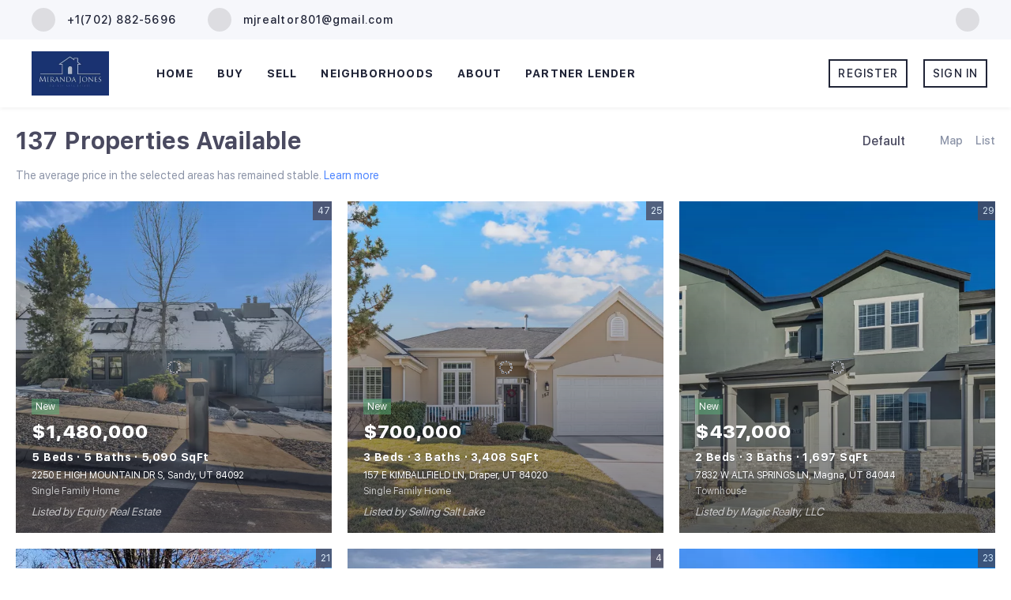

--- FILE ---
content_type: text/html; charset=utf-8
request_url: https://www.yourdreamhomeinutah.com/UT/Alta
body_size: 15050
content:
<!doctype html><html lang="en"><head><meta http-equiv="content-type" content="text/html;charset=utf-8"><meta name="viewport" content="width=device-width,initial-scale=1,minimum-scale=1,maximum-scale=1,user-scalable=no"><link rel="dns-prefetch" href="//static.chimeroi.com"><link rel="dns-prefetch" href="//cdn.chime.me"><meta name="format-detection" content="telephone=no"><meta name="mobile-web-app-capable" content="yes"><title>Homes for sale in Alta, UT - Miranda Jones - Equity Real Estate</title><link rel="canonical" href="https://www.yourdreamhomeinutah.com/UT/Alta">   <meta name="facebook-domain-verification" content="bxb8iu95ntd8xfz6mtc88axsa87j6h"><meta name="google-site-verification" content="ROza_FQV5FKf7-_MuH1J1UYZ1diKZQUpqQJHTbrfaoY" />  <meta name="title" property="og:title" content="Homes for sale in Alta, UT - Miranda Jones - Equity Real Estate"><meta name="twitter:card" content="summary_large_image"><meta name="twitter:title" content="Homes for sale in Alta, UT - Miranda Jones - Equity Real Estate"><meta name="keywords" content="Alta, UT realtor, Alta, UT real estate agent, Homes for sale in Alta, UT, Houses for sale in Alta, UT, Alta, UT homes for sale, Alta, UT houses for sale, Alta, UT condos for sale, Miranda Jones, Equity Real Estate"><meta name="description" content="Find all homes for sale in Alta, UT. Miranda Jones will help you find your perfect home or condo in Alta, UT"><meta property="og:description" content="Find all homes for sale in Alta, UT. Miranda Jones will help you find your perfect home or condo in Alta, UT"><meta name="twitter:description" content="Find all homes for sale in Alta, UT. Miranda Jones will help you find your perfect home or condo in Alta, UT"><meta property="og:image:width" content="1200"><meta property="og:image:height" content="630">  <meta property="og:image" content="https://cdn.chime.me/image/fs/cmsbuild/20241022/12/w1200_original_c2a6b812-69f8-4394-bf5d-5a9adf5b067b.jpeg"><meta name="twitter:image" content="https://cdn.chime.me/image/fs/cmsbuild/20241022/12/w1200_original_c2a6b812-69f8-4394-bf5d-5a9adf5b067b.jpeg"><meta name="theme-color" content="#FFF"><link rel="shortcut icon" href="https://cdn.chime.me/image/fs/sitebuild/2020420/17/original_2a09ba94-7bd6-41a7-9378-56c1d132316a.jpeg"><link rel="apple-touch-icon" sizes="144x144" href="https://cdn.chime.me/image/fs/sitebuild/2020420/17/w144_original_2a09ba94-7bd6-41a7-9378-56c1d132316a.jpeg"><link rel="apple-touch-icon" sizes="120x120" href="https://cdn.chime.me/image/fs/sitebuild/2020420/17/w120_original_2a09ba94-7bd6-41a7-9378-56c1d132316a.jpeg"><link rel="apple-touch-icon" sizes="72x72" href="https://cdn.chime.me/image/fs/sitebuild/2020420/17/w72_original_2a09ba94-7bd6-41a7-9378-56c1d132316a.jpeg"><link rel="apple-touch-icon" sizes="52x52" href="https://cdn.chime.me/image/fs/sitebuild/2020420/17/w52_original_2a09ba94-7bd6-41a7-9378-56c1d132316a.jpeg"><meta http-equiv="X-UA-Compatible" content="IE=edge"><link href="//static.chimeroi.com/site-ssr/main-b5149d70.css" rel="stylesheet"><link href="//static.chimeroi.com/site-ssr/template/1769245055636/template4.css" rel="stylesheet"><link rel="stylesheet" href="/styleAndTheme.css?t=1769281683102&display=block&siteId=10897&pageId=145072"> <link href="//static.chimeroi.com/site-ssr/modules/md-header-pc/template6-12958547.css" rel="stylesheet"><link href="//static.chimeroi.com/site-ssr/modules/md-search/template4-b0026181.css" rel="stylesheet"><link href="//static.chimeroi.com/site-ssr/modules/md-quick-search/template4-670a95f0.css" rel="stylesheet"><link href="//static.chimeroi.com/site-ssr/modules/md-footer/classic-cdda3ef8.css" rel="stylesheet"><link href="//static.chimeroi.com/site-ssr/modules/md-header-1b0f5288.css" rel="stylesheet"><link href="//static.chimeroi.com/site-ssr/modules/md-footer-a309111a.css" rel="stylesheet"><link href="//static.chimeroi.com/site-ssr/modules/md-search-bar/template4-e074de11.css" rel="stylesheet"><link href="//static.chimeroi.com/site-ssr/components/search-result/template4-958ac681.css" rel="stylesheet"><link href="//static.chimeroi.com/site-ssr/modules/md-house/grid-v3_grid-018e3597.css" rel="stylesheet"><link href="//static.chimeroi.com/site-ssr/components/pagination/fashion-0a2bf75e.css" rel="stylesheet"><link href="//static.chimeroi.com/site-ssr/common/img-swiper-1fea702f.css" rel="stylesheet"> <style type="text/css">.md-search-more .search-detail-wrap .search-detail-item .box-div .title, .md-search-more .search-detail-wrap .search-detail-item .box-div label, .md-search-more .search-detail-wrap .search-detail-item .box-div .icons, .md-search-more .search-detail-wrap .more-btn {
    font-size: 18px !important;
    color: #084d96 !important;
}</style> <script>window.lngNsDetail={"lng":"en","ns":{"md-header":"https://cdn.lofty.com/doc/international/Site/en/md-header/1737341042036/Site-md-header.en.json","md-quick-search":"https://cdn.lofty.com/doc/international/Site/en/md-quick-search/1662600421037/Site-md-quick-search.en.json","md-footer":"https://cdn.lofty.com/doc/international/Site/en/md-footer/1742172387854/Site-md-footer.en.json","common":"https://cdn.lofty.com/doc/fs/international/20251027/1/fffd8852-fd74-403a-92b4-b4dc353165b3/Site-common.en.json","md-search-bar":"https://cdn.lofty.com/doc/fs/international/20251117/1/801bf773-67b7-4ab7-8817-25511f89ca9d/Site-md-search-bar.en.json","md-search-result":"https://cdn.lofty.com/doc/fs/international/2025722/10/e1e136f3-fa7e-4bb7-b99e-295e61488890/Site-md-search-result.en.json","md-house":"https://cdn.lofty.com/doc/fs/international/2025922/1/ee5d0786-7671-44c9-bb97-e617c0073efc/Site-md-house.en.json"}}</script>   <input id="requestId" value="776121237_1769281682487" hidden> </head><body class="site listing template4"><div id="body-plugin"><!--[--><!----><!--]--></div><main id="app" class="page-content"><!--[--><header class="md-header template6" style=""><div role="navigation" class="header-container"><div class="social-container"><a href="tel:+1(702) 882-5696" class="phone-container" target="_top" rel="noopener noreferrer"><span class="iconfont icon-call-small"></span> <span class="des">+1(702) 882-5696</span></a> <a href="mailto:mjrealtor801@gmail.com" class="email-container" rel="noopener noreferrer"><span class="iconfont icon-agent-email"></span> <span class="des">mjrealtor801@gmail.com</span></a> <div class="share-container"><!--[--><a class="share-item" href="https://www.facebook.com/Miranda-Jones-Equity-Advantage-1923916200981053/?modal=admin_todo_tour" aria-label="facebook" target="_blank" rel="noopener noreferrer"><i class="icon-facebook-sign iconfont"></i></a><!--]--></div></div> <div class="menu-container"><div class="header-bg" style="background:#fff;"></div> <a class="logo" href="" rel="noopener noreferrer"><img style="height:1.4em;" src="https://cdn.chime.me/image/fs/cmsbuild/20241022/12/h200_original_c2a6b812-69f8-4394-bf5d-5a9adf5b067b-jpeg.webp" alt="Equity Real Estate"></a> <!----> <div class="nav-container" style="color:#202437;--header-hovercolor:#3b6ef1;--header-bgcolor:#fff;--header-sec-txtcolor:#515666;--header-sec-bgcolor:#fff;font-family:var(--font-bold);font-size:14px;"><ul class="head-menu"><!--[--><li class="menu-item"><!--[--><a href="/" target="_self" rel="noopener noreferrer" class="uppercase"><!--[-->Home<!--]--></a><!--]--></li><li style="" class="menu-item has-child" tabindex="0"><!-- first-level menu --> <a class="has-child-a uppercase" href="/listing" target="_self" tabindex="0" role="button" rel="noopener noreferrer"><!--[--><i style="display:none;" class="iconfont left icon-fashion-down"></i> <!--[-->Buy<!--]--> <!----> <i style="" class="icon-fashion-down iconfont"></i> <i style="display:none;" class="iconfont right icon-fashion-down"></i><!--]--></a> <div class="wrapper" style=""><ol class="submenu hidden-scrollbar" style=""><!--[--><li class="menu-item"><!--has submenu second-level menu --> <!--[--><!--not has submenu second-level menu --><!--[--><a href="/listing" target="_self" rel="noopener noreferrer"><!--[-->All Listings<!--]--></a><!--]--><!--]--></li><li class="menu-item"><!--has submenu second-level menu --> <!--[--><!--not has submenu second-level menu --><!--[--><a href="/featured-listing" target="_self" rel="noopener noreferrer"><!--[-->Featured Listings<!--]--></a><!--]--><!--]--></li><!--]--></ol></div></li><li style="" class="menu-item has-child" tabindex="0"><!-- first-level menu --> <a class="has-child-a uppercase" href="/sell" target="_self" tabindex="0" role="button" rel="noopener noreferrer"><!--[--><i style="display:none;" class="iconfont left icon-fashion-down"></i> <!--[-->Sell<!--]--> <!----> <i style="" class="icon-fashion-down iconfont"></i> <i style="display:none;" class="iconfont right icon-fashion-down"></i><!--]--></a> <div class="wrapper" style=""><ol class="submenu hidden-scrollbar" style=""><!--[--><li class="menu-item"><!--has submenu second-level menu --> <!--[--><!--not has submenu second-level menu --><!--[--><a href="/sell" target="_self" rel="noopener noreferrer"><!--[-->Sell My Home<!--]--></a><!--]--><!--]--></li><li class="menu-item"><!--has submenu second-level menu --> <!--[--><!--not has submenu second-level menu --><!--[--><a href="/evaluation" target="_self" rel="noopener noreferrer"><!--[-->Home Valuation<!--]--></a><!--]--><!--]--></li><!--]--></ol></div></li><li style="" class="menu-item has-child" tabindex="0"><!-- first-level menu --> <a class="has-child-a uppercase" href="/neighborhoods/10121576/draper" target="_self" tabindex="0" role="button" rel="noopener noreferrer"><!--[--><i style="display:none;" class="iconfont left icon-fashion-down"></i> <!--[-->Neighborhoods<!--]--> <!----> <i style="" class="icon-fashion-down iconfont"></i> <i style="display:none;" class="iconfont right icon-fashion-down"></i><!--]--></a> <div class="wrapper" style=""><ol class="submenu hidden-scrollbar" style=""><!--[--><li class="menu-item"><!--has submenu second-level menu --> <!--[--><!--not has submenu second-level menu --><!--[--><a href="/neighborhoods/10121576/draper" target="_self" rel="noopener noreferrer"><!--[-->Draper<!--]--></a><!--]--><!--]--></li><li class="menu-item"><!--has submenu second-level menu --> <!--[--><!--not has submenu second-level menu --><!--[--><a href="/neighborhoods/10195260/herriman" target="_self" rel="noopener noreferrer"><!--[-->Herriman<!--]--></a><!--]--><!--]--></li><li class="menu-item"><!--has submenu second-level menu --> <!--[--><!--not has submenu second-level menu --><!--[--><a href="/neighborhoods/10195259/riverton" target="_self" rel="noopener noreferrer"><!--[-->Riverton<!--]--></a><!--]--><!--]--></li><li class="menu-item"><!--has submenu second-level menu --> <!--[--><!--not has submenu second-level menu --><!--[--><a href="/neighborhoods/10121578/south-jordan" target="_self" rel="noopener noreferrer"><!--[-->South Jordan<!--]--></a><!--]--><!--]--></li><li class="menu-item"><!--has submenu second-level menu --> <!--[--><!--not has submenu second-level menu --><!--[--><a href="/neighborhoods/10121579/west-jordan" target="_self" rel="noopener noreferrer"><!--[-->West Jordan<!--]--></a><!--]--><!--]--></li><li class="menu-item"><!--has submenu second-level menu --> <!--[--><!--not has submenu second-level menu --><!--[--><a href="/neighborhoods/10195258/mapleton" target="_self" rel="noopener noreferrer"><!--[-->Mapleton<!--]--></a><!--]--><!--]--></li><li class="menu-item"><!--has submenu second-level menu --> <!--[--><!--not has submenu second-level menu --><!--[--><a href="/neighborhoods/10195257/payson" target="_self" rel="noopener noreferrer"><!--[-->Payson<!--]--></a><!--]--><!--]--></li><li class="menu-item"><!--has submenu second-level menu --> <!--[--><!--not has submenu second-level menu --><!--[--><a href="/neighborhoods/10195256/spanish-fork" target="_self" rel="noopener noreferrer"><!--[-->Spanish Fork<!--]--></a><!--]--><!--]--></li><li class="menu-item"><!--has submenu second-level menu --> <!--[--><!--not has submenu second-level menu --><!--[--><a href="/neighborhoods/10195255/eagle-mountain" target="_self" rel="noopener noreferrer"><!--[-->Eagle Mountain<!--]--></a><!--]--><!--]--></li><li class="menu-item"><!--has submenu second-level menu --> <!--[--><!--not has submenu second-level menu --><!--[--><a href="/neighborhoods/10195254/provo" target="_self" rel="noopener noreferrer"><!--[-->Provo<!--]--></a><!--]--><!--]--></li><li class="menu-item"><!--has submenu second-level menu --> <!--[--><!--not has submenu second-level menu --><!--[--><a href="/neighborhoods/10195253/american-fork" target="_self" rel="noopener noreferrer"><!--[-->American Fork<!--]--></a><!--]--><!--]--></li><li class="menu-item"><!--has submenu second-level menu --> <!--[--><!--not has submenu second-level menu --><!--[--><a href="/neighborhoods/10195252/alpine" target="_self" rel="noopener noreferrer"><!--[-->Alpine<!--]--></a><!--]--><!--]--></li><li class="menu-item"><!--has submenu second-level menu --> <!--[--><!--not has submenu second-level menu --><!--[--><a href="/neighborhoods/10195251/pleasant-grove" target="_self" rel="noopener noreferrer"><!--[-->Pleasant Grove<!--]--></a><!--]--><!--]--></li><li class="menu-item"><!--has submenu second-level menu --> <!--[--><!--not has submenu second-level menu --><!--[--><a href="/neighborhoods/10195250/lehi" target="_self" rel="noopener noreferrer"><!--[-->Lehi<!--]--></a><!--]--><!--]--></li><li class="menu-item"><!--has submenu second-level menu --> <!--[--><!--not has submenu second-level menu --><!--[--><a href="/neighborhoods/10195249/orem" target="_self" rel="noopener noreferrer"><!--[-->Orem<!--]--></a><!--]--><!--]--></li><li class="menu-item"><!--has submenu second-level menu --> <!--[--><!--not has submenu second-level menu --><!--[--><a href="/neighborhoods/10195248/north-salt-lake" target="_self" rel="noopener noreferrer"><!--[-->North Salt Lake<!--]--></a><!--]--><!--]--></li><li class="menu-item"><!--has submenu second-level menu --> <!--[--><!--not has submenu second-level menu --><!--[--><a href="/neighborhoods/10195247/woods-cross" target="_self" rel="noopener noreferrer"><!--[-->Woods Cross<!--]--></a><!--]--><!--]--></li><li class="menu-item"><!--has submenu second-level menu --> <!--[--><!--not has submenu second-level menu --><!--[--><a href="/neighborhoods/10195246/centerville" target="_self" rel="noopener noreferrer"><!--[-->Centerville<!--]--></a><!--]--><!--]--></li><li class="menu-item"><!--has submenu second-level menu --> <!--[--><!--not has submenu second-level menu --><!--[--><a href="/neighborhoods/10195245/bountiful" target="_self" rel="noopener noreferrer"><!--[-->Bountiful<!--]--></a><!--]--><!--]--></li><li class="menu-item"><!--has submenu second-level menu --> <!--[--><!--not has submenu second-level menu --><!--[--><a href="/neighborhoods/10195244/farmington" target="_self" rel="noopener noreferrer"><!--[-->Farmington<!--]--></a><!--]--><!--]--></li><li class="menu-item"><!--has submenu second-level menu --> <!--[--><!--not has submenu second-level menu --><!--[--><a href="/neighborhoods/10121577/salt-lake-city" target="_self" rel="noopener noreferrer"><!--[-->Salt Lake City<!--]--></a><!--]--><!--]--></li><li class="menu-item"><!--has submenu second-level menu --> <!--[--><!--not has submenu second-level menu --><!--[--><a href="/neighborhoods/10083437/sandy" target="_self" rel="noopener noreferrer"><!--[-->Sandy<!--]--></a><!--]--><!--]--></li><!--]--></ol></div></li><li style="" class="menu-item has-child" tabindex="0"><!-- first-level menu --> <a class="has-child-a uppercase" href="/about" target="_self" tabindex="0" role="button" rel="noopener noreferrer"><!--[--><i style="display:none;" class="iconfont left icon-fashion-down"></i> <!--[-->About<!--]--> <!----> <i style="" class="icon-fashion-down iconfont"></i> <i style="display:none;" class="iconfont right icon-fashion-down"></i><!--]--></a> <div class="wrapper" style=""><ol class="submenu hidden-scrollbar" style=""><!--[--><li class="menu-item"><!--has submenu second-level menu --> <!--[--><!--not has submenu second-level menu --><!--[--><a href="/about" target="_self" rel="noopener noreferrer"><!--[-->About<!--]--></a><!--]--><!--]--></li><li class="menu-item"><!--has submenu second-level menu --> <!--[--><!--not has submenu second-level menu --><!--[--><a href="/contact" target="_self" rel="noopener noreferrer"><!--[-->Contact<!--]--></a><!--]--><!--]--></li><li class="menu-item"><!--has submenu second-level menu --> <!--[--><!--not has submenu second-level menu --><!--[--><a href="/reviews" target="_self" rel="noopener noreferrer"><!--[-->Reviews<!--]--></a><!--]--><!--]--></li><!--]--></ol></div></li><li class="menu-item"><!--[--><a href="/mortgage-lender" target="_self" rel="noopener noreferrer" class="uppercase"><!--[-->Partner Lender<!--]--></a><!--]--></li><!--]--> <li class="menu-item more"><a class="iconfont icon-more" style="font-size:1.33em;" role="button" tabindex="0" aria-label="More" rel="noopener noreferrer"></a> <div class="submenu-container"><div class="wrapper"><ol class="submenu hidden-scrollbar" style=""><!--[--><!--]--></ol></div></div></li></ul> <!-- google translate start --> <!--[--><!----> <!----><!--]--> <!-- google translate end --> <ul class="head-account"><!--[--><li class="menu-item item-regist"><span role="button" tabindex="0">Register</span></li> <li class="menu-item item-login"><span role="button" tabindex="0">Sign In</span></li><!--]--></ul></div></div></div> <div class="header-placeholder"><div style="height:136px;"></div></div> <!----></header><div class="md-search template4 grid hide-below" style="padding-top:10px;margin-bottom:50px;"><section class="md-listing-search template4"><!----> <div class="search-content"><div class="header"><span class="back iconfont icon-prev"></span> <span class="filters">Filters</span> <span class="reset"><span class="text">Reset</span> <em class="iconfont icon-reset"></em></span></div> <div class="scroll-zone"><!----></div> <div class="oper-btns"><div class="btn save-search"><em class="iconfont icon-heart-fill"></em>Save Search (1) <div class="save-alert-box" style="display:none;">Save your search to get Alerts</div></div> <!----> <div class="btn more-search">137 Properties</div> <!-- snapshot  Show fixed copy in  View Results --> <!----></div></div></section> <div class="md-search-result template4" style="height:auto;" cls="show-search mg-magtop-40 all-screen"><div class="map-result-container" style="display:none;"><!----> <i class="collapse btn-collapse iconfont icon-expand"></i></div> <div class="search-result-container"><!----> <div class="search-result-header"><h1 data-from="lofty" class="search-text m0"><!--[--><span>137</span> <span>Properties Available</span><!--]--></h1> <div class="search-choose"><div class="search-sort"><div class="click-show-list select single"><div class="box-div"><div class="name"></div> <div class="title"><!----> <label class="text"><!----> Default</label> <span class="dropdown_icon iconfont icon-small-down"></span></div> <ul class="list-panel panel-style" style="display:none;"><!--[--><!----> <!--[--><li class="selected"><span>Default</span> <em style="" class="iconfont icon-checked-light"></em></li><li class=""><span>Price-High To Low</span> <em style="display:none;" class="iconfont icon-checked-light"></em></li><li class=""><span>Price-Low To High</span> <em style="display:none;" class="iconfont icon-checked-light"></em></li><li class=""><span>Newest Listings</span> <em style="display:none;" class="iconfont icon-checked-light"></em></li><li class=""><span>Beds (Most)</span> <em style="display:none;" class="iconfont icon-checked-light"></em></li><li class=""><span>Baths (Most)</span> <em style="display:none;" class="iconfont icon-checked-light"></em></li><li class=""><span>Year Built (Newest)</span> <em style="display:none;" class="iconfont icon-checked-light"></em></li><li class=""><span>Square Feet (Biggest)</span> <em style="display:none;" class="iconfont icon-checked-light"></em></li><!--]--><!--]--></ul></div></div></div> <div class="search-switch"><!--[--><div class="switch-item"><span class="name">Map</span> <i class="iconfont icon-fat-map"></i></div><div class="switch-item"><span class="name">List</span> <i class="iconfont icon-list-fill"></i></div><!--]--></div></div> <!----></div> <div class="sub_title template4" isshowempty="false" showmap="false"><span class="desc">The average price in the selected areas has remained stable.</span> <a class="link" href="/snapshot?key=Alta%2C%20UT&amp;keywordType=none" target="_blank" rel="noopener noreferrer">Learn more</a></div> <div class="search-result mg-scrollbar"><!--[--><!----> <!----> <ul class="house-grid template4 count-any full-screen" showcheckbox="false"><!--[--><li class="house-grid-item template4" title="2250 E HIGH MOUNTAIN DR S, Sandy, UT 84092"><article><a href="/listing-detail/1176039909/2250-E-HIGH-MOUNTAIN-DR-S-Sandy-UT" target="_self" aria-label="2250 E HIGH MOUNTAIN DR S, Sandy, UT 84092" self="false"><div class="img-swiper-wrapper house-preview" imgnotzoom="false"><div class="slot-wraper"><div class="swiper swiper-box"><!--[--><!--]--><div class="swiper-wrapper"><!--[--><!--]--><!--[--><div class="swiper-slide" style="width:calc((100% - 0px)/1);margin-right:10px;"><!--[--><div class="loading-box"><div class="mg-loading"></div></div> <div class="img-content" style="z-index:-1;"><img class="" style="" src="https://img.chime.me/imageemb/mls-listing/476/2131547/dcc7318a/1768691461/h600_original_BMABDkIhCADQG4mK4LfL_BFprtV0QVvH_2-6b7sBiFl3Cz-X-e3y7ubiPej6wJ7Ll0GO5fgnQoacMFGpJzelREWFVATraENZ8l1IOY5HxZMba6x4kChqeO3nFQAA__8-jpg.webp" alt="2250 E HIGH MOUNTAIN DR S, Sandy, UT 84092"></div><!--]--><!----></div><!--]--><!--[--><!--]--></div><!----><!----><!----><!--[--><!--]--></div> <!--[--><!----> <!--[--><span class="hide hover-show house-count">1/47</span> <span class="hover-hide house-count"><i class="iconfont icon-pic"></i> 47</span><!--]--> <span class="icon-fav"><i class="iconfont icon-heart-fill"></i></span><!--]--></div> <!--[--><!--]--> <!--[--><!--[--><div class="swiper-prev iconfont icon-arrow_08_left"></div><!--]--> <!--[--><div class="swiper-next iconfont icon-arrow_08_right"></div><!--]--><!--]--></div></a> <div class="mask"><!----> <div class="house-detail"><!----> <!--[--><div class="house-status new v4"><span class="status-text">New</span></div> <p class="house-price">$1,480,000</p><!--]--> <div class="house-basic clearfix"><!--[--><span class="vertical-line">5 Beds</span><span class="vertical-line">5 Baths</span><span class="vertical-line">5,090 SqFt</span><!--]--></div> <h3 class="house-address"><a href="/listing-detail/1176039909/2250-E-HIGH-MOUNTAIN-DR-S-Sandy-UT" target="_self" aria-label="2250 E HIGH MOUNTAIN DR S, Sandy, UT 84092" self="false">2250 E HIGH MOUNTAIN DR S, Sandy, UT 84092</a></h3> <div class="house-info-detail"><p class="house-tag"><!-- property types  Customers can customize the configuration ， not fixed ， Nor should it be internationalized  --> <!-- {{ $t(`common:${propertyType}`) }} --> Single Family Home</p> <!-- mls number  Do not do internationalization  --> <!----> <p class="house-provided ws-pre-wrap">Listed by Equity Real Estate</p></div> <!----> <div class="house-footer"><p class="read-more"><a href="/listing-detail/1176039909/2250-E-HIGH-MOUNTAIN-DR-S-Sandy-UT" target="_self" aria-label="2250 E HIGH MOUNTAIN DR S, Sandy, UT 84092" self="false">READ MORE</a></p></div></div></div> <!----> <!----></article> <!----></li><li class="house-grid-item template4" title="157 E KIMBALLFIELD LN, Draper, UT 84020"><article><a href="/listing-detail/1176230550/157-E-KIMBALLFIELD-LN-Draper-UT" target="_self" aria-label="157 E KIMBALLFIELD LN, Draper, UT 84020" self="false"><div class="img-swiper-wrapper house-preview" imgnotzoom="false"><div class="slot-wraper"><div class="swiper swiper-box"><!--[--><!--]--><div class="swiper-wrapper"><!--[--><!--]--><!--[--><div class="swiper-slide" style="width:calc((100% - 0px)/1);margin-right:10px;"><!--[--><div class="loading-box"><div class="mg-loading"></div></div> <div class="img-content" style="z-index:-1;"><img class="" style="" src="https://img.chime.me/imageemb/mls-listing/476/2132251/37b2fbd4/1769097363/h600_original_BMABzkIhCADgG4mgD_S_zBv-8XKtpgvaOn7fjNj-B6DuFp4-ofNt-jQPDUv_6wV7rlgOlGv74lEYCAvRgWcRw6bcmAfiJSTYeeAQynrrzHZyF6q1tMzX6Omx778AAAD__w-jpg.webp" alt="157 E KIMBALLFIELD LN, Draper, UT 84020"></div><!--]--><!----></div><!--]--><!--[--><!--]--></div><!----><!----><!----><!--[--><!--]--></div> <!--[--><!----> <!--[--><span class="hide hover-show house-count">1/25</span> <span class="hover-hide house-count"><i class="iconfont icon-pic"></i> 25</span><!--]--> <span class="icon-fav"><i class="iconfont icon-heart-fill"></i></span><!--]--></div> <!--[--><!--]--> <!--[--><!--[--><div class="swiper-prev iconfont icon-arrow_08_left"></div><!--]--> <!--[--><div class="swiper-next iconfont icon-arrow_08_right"></div><!--]--><!--]--></div></a> <div class="mask"><!----> <div class="house-detail"><!----> <!--[--><div class="house-status new v4"><span class="status-text">New</span></div> <p class="house-price">$700,000</p><!--]--> <div class="house-basic clearfix"><!--[--><span class="vertical-line">3 Beds</span><span class="vertical-line">3 Baths</span><span class="vertical-line">3,408 SqFt</span><!--]--></div> <h3 class="house-address"><a href="/listing-detail/1176230550/157-E-KIMBALLFIELD-LN-Draper-UT" target="_self" aria-label="157 E KIMBALLFIELD LN, Draper, UT 84020" self="false">157 E KIMBALLFIELD LN, Draper, UT 84020</a></h3> <div class="house-info-detail"><p class="house-tag"><!-- property types  Customers can customize the configuration ， not fixed ， Nor should it be internationalized  --> <!-- {{ $t(`common:${propertyType}`) }} --> Single Family Home</p> <!-- mls number  Do not do internationalization  --> <!----> <p class="house-provided ws-pre-wrap">Listed by Selling Salt Lake</p></div> <!----> <div class="house-footer"><p class="read-more"><a href="/listing-detail/1176230550/157-E-KIMBALLFIELD-LN-Draper-UT" target="_self" aria-label="157 E KIMBALLFIELD LN, Draper, UT 84020" self="false">READ MORE</a></p></div></div></div> <!----> <!----></article> <!----></li><li class="house-grid-item template4" title="7832 W ALTA SPRINGS LN, Magna, UT 84044"><article><a href="/listing-detail/1176201722/7832-W-ALTA-SPRINGS-LN-Magna-UT" target="_self" aria-label="7832 W ALTA SPRINGS LN, Magna, UT 84044" self="false"><div class="img-swiper-wrapper house-preview" imgnotzoom="false"><div class="slot-wraper"><div class="swiper swiper-box"><!--[--><!--]--><div class="swiper-wrapper"><!--[--><!--]--><!--[--><div class="swiper-slide" style="width:calc((100% - 0px)/1);margin-right:10px;"><!--[--><div class="loading-box"><div class="mg-loading"></div></div> <div class="img-content" style="z-index:-1;"><img class="" style="" src="https://img.chime.me/imageemb/mls-listing/476/2132133/2a962705/1769033470/h600_original_BMABjgIhDAXQG0Ghw1_Yy0w6UCVGA7E18fi-6b7tP0YxU7fwcZlvlaeai2vo6xX3XL4sZjrqNxVGzIlzYj4HGmknTb0OKUAdRKMrgxsaASfaXzqudkPRS8Nj338BAAD__w-jpg.webp" alt="7832 W ALTA SPRINGS LN, Magna, UT 84044"></div><!--]--><!----></div><!--]--><!--[--><!--]--></div><!----><!----><!----><!--[--><!--]--></div> <!--[--><!----> <!--[--><span class="hide hover-show house-count">1/29</span> <span class="hover-hide house-count"><i class="iconfont icon-pic"></i> 29</span><!--]--> <span class="icon-fav"><i class="iconfont icon-heart-fill"></i></span><!--]--></div> <!--[--><!--]--> <!--[--><!--[--><div class="swiper-prev iconfont icon-arrow_08_left"></div><!--]--> <!--[--><div class="swiper-next iconfont icon-arrow_08_right"></div><!--]--><!--]--></div></a> <div class="mask"><!----> <div class="house-detail"><!----> <!--[--><div class="house-status new v4"><span class="status-text">New</span></div> <p class="house-price">$437,000</p><!--]--> <div class="house-basic clearfix"><!--[--><span class="vertical-line">2 Beds</span><span class="vertical-line">3 Baths</span><span class="vertical-line">1,697 SqFt</span><!--]--></div> <h3 class="house-address"><a href="/listing-detail/1176201722/7832-W-ALTA-SPRINGS-LN-Magna-UT" target="_self" aria-label="7832 W ALTA SPRINGS LN, Magna, UT 84044" self="false">7832 W ALTA SPRINGS LN, Magna, UT 84044</a></h3> <div class="house-info-detail"><p class="house-tag"><!-- property types  Customers can customize the configuration ， not fixed ， Nor should it be internationalized  --> <!-- {{ $t(`common:${propertyType}`) }} --> Townhouse</p> <!-- mls number  Do not do internationalization  --> <!----> <p class="house-provided ws-pre-wrap">Listed by Magic Realty, LLC</p></div> <!----> <div class="house-footer"><p class="read-more"><a href="/listing-detail/1176201722/7832-W-ALTA-SPRINGS-LN-Magna-UT" target="_self" aria-label="7832 W ALTA SPRINGS LN, Magna, UT 84044" self="false">READ MORE</a></p></div></div></div> <!----> <!----></article> <!----></li><li class="house-grid-item template4" title="244 E CRESCENT PARK WAY #206, Sandy, UT 84070"><article><a href="/listing-detail/1176200218/244-E-CRESCENT-PARK-WAY-206-Sandy-UT" target="_self" aria-label="244 E CRESCENT PARK WAY #206, Sandy, UT 84070" self="false"><div class="img-swiper-wrapper house-preview" imgnotzoom="false"><div class="slot-wraper"><div class="swiper swiper-box"><!--[--><!--]--><div class="swiper-wrapper"><!--[--><!--]--><!--[--><div class="swiper-slide" style="width:calc((100% - 0px)/1);margin-right:10px;"><!--[--><div class="loading-box"><div class="mg-loading"></div></div> <div class="img-content" style="z-index:-1;"><img class="" style="" src="https://img.chime.me/imageemb/mls-listing/476/2132130/a2264c0b/1769032564/h600_original_BMABzkIhCADgG6koPzz_y7wR8nKtpgvaOn7fjNj-n7O4W3j6hMy3ydM8JCzpeuU9VyzPteDxhb9GuUKr0MppKoUE4bhaLTRAjIf2QkOx28V8UmdAVmyGt54e-_4LAAD__w-jpg.webp" alt="244 E CRESCENT PARK WAY #206, Sandy, UT 84070"></div><!--]--><!----></div><!--]--><!--[--><!--]--></div><!----><!----><!----><!--[--><!--]--></div> <!--[--><!----> <!--[--><span class="hide hover-show house-count">1/21</span> <span class="hover-hide house-count"><i class="iconfont icon-pic"></i> 21</span><!--]--> <span class="icon-fav"><i class="iconfont icon-heart-fill"></i></span><!--]--></div> <!--[--><!--]--> <!--[--><!--[--><div class="swiper-prev iconfont icon-arrow_08_left"></div><!--]--> <!--[--><div class="swiper-next iconfont icon-arrow_08_right"></div><!--]--><!--]--></div></a> <div class="mask"><!----> <div class="house-detail"><!----> <!--[--><div class="house-status new v4"><span class="status-text">New</span></div> <p class="house-price">$107,000</p><!--]--> <div class="house-basic clearfix"><!--[--><span class="vertical-line">3 Beds</span><span class="vertical-line">2 Baths</span><span class="vertical-line">1,280 SqFt</span><!--]--></div> <h3 class="house-address"><a href="/listing-detail/1176200218/244-E-CRESCENT-PARK-WAY-206-Sandy-UT" target="_self" aria-label="244 E CRESCENT PARK WAY #206, Sandy, UT 84070" self="false">244 E CRESCENT PARK WAY #206, Sandy, UT 84070</a></h3> <div class="house-info-detail"><p class="house-tag"><!-- property types  Customers can customize the configuration ， not fixed ， Nor should it be internationalized  --> <!-- {{ $t(`common:${propertyType}`) }} --> Mobile Home</p> <!-- mls number  Do not do internationalization  --> <!----> <p class="house-provided ws-pre-wrap">Listed by Realtypath LLC (South Valley)</p></div> <!----> <div class="house-footer"><p class="read-more"><a href="/listing-detail/1176200218/244-E-CRESCENT-PARK-WAY-206-Sandy-UT" target="_self" aria-label="244 E CRESCENT PARK WAY #206, Sandy, UT 84070" self="false">READ MORE</a></p></div></div></div> <!----> <!----></article> <!----></li><li class="house-grid-item template4" title="10247 S ELBERTA LN #16, Sandy, UT 84092"><article><a href="/listing-detail/1176116906/10247-S-ELBERTA-LN-16-Sandy-UT" target="_self" aria-label="10247 S ELBERTA LN #16, Sandy, UT 84092" self="false"><div class="img-swiper-wrapper house-preview" imgnotzoom="false"><div class="slot-wraper"><div class="swiper swiper-box"><!--[--><!--]--><div class="swiper-wrapper"><!--[--><!--]--><!--[--><div class="swiper-slide" style="width:calc((100% - 0px)/1);margin-right:10px;"><!--[--><div class="loading-box"><div class="mg-loading"></div></div> <div class="img-content" style="z-index:-1;"><img class="" style="" src="https://img.chime.me/imageemb/mls-listing/476/2131746/f4699887/1768926371/h600_original_BMCLDQIxCADQjfqlVFzmAlfOxmjaCCaO75vu2-4xspm6ha_z_Ci_1Jxdw7necc_ly2JJcPvlVjGWXHMHPIRJEimVa1QGGcLUuA8gkdYR84GEFxOkM2mm8NyPfwAAAP__-jpg.webp" alt="10247 S ELBERTA LN #16, Sandy, UT 84092"></div><!--]--><!----></div><!--]--><!--[--><!--]--></div><!----><!----><!----><!--[--><!--]--></div> <!--[--><!----> <!--[--><span class="hide hover-show house-count">1/4</span> <span class="hover-hide house-count"><i class="iconfont icon-pic"></i> 4</span><!--]--> <span class="icon-fav"><i class="iconfont icon-heart-fill"></i></span><!--]--></div> <!--[--><!--]--> <!--[--><!--[--><div class="swiper-prev iconfont icon-arrow_08_left"></div><!--]--> <!--[--><div class="swiper-next iconfont icon-arrow_08_right"></div><!--]--><!--]--></div></a> <div class="mask"><!----> <div class="house-detail"><!----> <!--[--><div class="house-status new v4"><span class="status-text">New</span></div> <p class="house-price">$3,200,000</p><!--]--> <div class="house-basic clearfix"><!--[--><span class="vertical-line">5 Beds</span><span class="vertical-line">4 Baths</span><span class="vertical-line">9,046 SqFt</span><!--]--></div> <h3 class="house-address"><a href="/listing-detail/1176116906/10247-S-ELBERTA-LN-16-Sandy-UT" target="_self" aria-label="10247 S ELBERTA LN #16, Sandy, UT 84092" self="false">10247 S ELBERTA LN #16, Sandy, UT 84092</a></h3> <div class="house-info-detail"><p class="house-tag"><!-- property types  Customers can customize the configuration ， not fixed ， Nor should it be internationalized  --> <!-- {{ $t(`common:${propertyType}`) }} --> Single Family Home</p> <!-- mls number  Do not do internationalization  --> <!----> <p class="house-provided ws-pre-wrap">Listed by COMMUNIE RE</p></div> <!----> <div class="house-footer"><p class="read-more"><a href="/listing-detail/1176116906/10247-S-ELBERTA-LN-16-Sandy-UT" target="_self" aria-label="10247 S ELBERTA LN #16, Sandy, UT 84092" self="false">READ MORE</a></p></div></div></div> <!----> <!----></article> <!----></li><li class="house-grid-item template4" title="11062 S SANDY DUNES DR E, Sandy, UT 84094"><article><a href="/listing-detail/1176087334/11062-S-SANDY-DUNES-DR-E-Sandy-UT" target="_self" aria-label="11062 S SANDY DUNES DR E, Sandy, UT 84094" self="false"><div class="img-swiper-wrapper house-preview" imgnotzoom="false"><div class="slot-wraper"><div class="swiper swiper-box"><!--[--><!--]--><div class="swiper-wrapper"><!--[--><!--]--><!--[--><div class="swiper-slide" style="width:calc((100% - 0px)/1);margin-right:10px;"><!--[--><div class="loading-box"><div class="mg-loading"></div></div> <div class="img-content" style="z-index:-1;"><img class="" style="" src="https://img.chime.me/imageemb/mls-listing/476/2131663/a09c5469/1769039771/h600_original_BMABrsIgDADQGw3ajo7-y5Ay-p1GA7E18fi-K2L5X0rqbuHbJ_R6mz7NQ8O2c77SumZMT5j3-oVCnBAImKlRzVnReubRBWHQ0U26geyoSN0aC5sco5TzH6nZuIeNBgfXWgrvsj3W7RcAAP__-jpg.webp" alt="11062 S SANDY DUNES DR E, Sandy, UT 84094"></div><!--]--><!----></div><!--]--><!--[--><!--]--></div><!----><!----><!----><!--[--><!--]--></div> <!--[--><!----> <!--[--><span class="hide hover-show house-count">1/23</span> <span class="hover-hide house-count"><i class="iconfont icon-pic"></i> 23</span><!--]--> <span class="icon-fav"><i class="iconfont icon-heart-fill"></i></span><!--]--></div> <!--[--><!--]--> <!--[--><!--[--><div class="swiper-prev iconfont icon-arrow_08_left"></div><!--]--> <!--[--><div class="swiper-next iconfont icon-arrow_08_right"></div><!--]--><!--]--></div></a> <div class="mask"><!----> <div class="house-detail"><!----> <!--[--><div class="house-status new v4"><span class="status-text">New</span></div> <p class="house-price">$579,000</p><!--]--> <div class="house-basic clearfix"><!--[--><span class="vertical-line">3 Beds</span><span class="vertical-line">3 Baths</span><span class="vertical-line">1,653 SqFt</span><!--]--></div> <h3 class="house-address"><a href="/listing-detail/1176087334/11062-S-SANDY-DUNES-DR-E-Sandy-UT" target="_self" aria-label="11062 S SANDY DUNES DR E, Sandy, UT 84094" self="false">11062 S SANDY DUNES DR E, Sandy, UT 84094</a></h3> <div class="house-info-detail"><p class="house-tag"><!-- property types  Customers can customize the configuration ， not fixed ， Nor should it be internationalized  --> <!-- {{ $t(`common:${propertyType}`) }} --> Single Family Home</p> <!-- mls number  Do not do internationalization  --> <!----> <p class="house-provided ws-pre-wrap">Listed by Century 21 Everest</p></div> <!----> <div class="house-footer"><p class="read-more"><a href="/listing-detail/1176087334/11062-S-SANDY-DUNES-DR-E-Sandy-UT" target="_self" aria-label="11062 S SANDY DUNES DR E, Sandy, UT 84094" self="false">READ MORE</a></p></div></div></div> <!----> <!----></article> <!----></li><li class="house-grid-item template4" title="3552 W ALTA LOMA LN, South Jordan, UT 84095"><article><a href="/listing-detail/1176057879/3552-W-ALTA-LOMA-LN-South-Jordan-UT" target="_self" aria-label="3552 W ALTA LOMA LN, South Jordan, UT 84095" self="false"><div class="img-swiper-wrapper house-preview" imgnotzoom="false"><div class="slot-wraper"><div class="swiper swiper-box"><!--[--><!--]--><div class="swiper-wrapper"><!--[--><!--]--><!--[--><div class="swiper-slide" style="width:calc((100% - 0px)/1);margin-right:10px;"><!--[--><div class="loading-box"><div class="mg-loading"></div></div> <div class="img-content" style="z-index:-1;"><img class="" style="" src="https://img.chime.me/imageemb/mls-listing/476/2131592/4992c83f/1768794070/h600_original_BMABzkIhCADgG-kDBfS_zBvvx3KtpgvaOn7fjNj-l7O6j_D0CZ3voc_hoTHS_3rlPVcsz3jU9gUqnBEKUMezinRqLHRj4cJml6kVacCd2kF8cmdTqheKIKTHvv8CAAD__w-jpg.webp" alt="3552 W ALTA LOMA LN, South Jordan, UT 84095"></div><!--]--><!----></div><!--]--><!--[--><!--]--></div><!----><!----><!----><!--[--><!--]--></div> <!--[--><!----> <!--[--><span class="hide hover-show house-count">1/37</span> <span class="hover-hide house-count"><i class="iconfont icon-pic"></i> 37</span><!--]--> <span class="icon-fav"><i class="iconfont icon-heart-fill"></i></span><!--]--></div> <!--[--><!--]--> <!--[--><!--[--><div class="swiper-prev iconfont icon-arrow_08_left"></div><!--]--> <!--[--><div class="swiper-next iconfont icon-arrow_08_right"></div><!--]--><!--]--></div></a> <div class="mask"><!----> <div class="house-detail"><!----> <!--[--><div class="house-status new v4"><span class="status-text">New</span></div> <p class="house-price">$734,900</p><!--]--> <div class="house-basic clearfix"><!--[--><span class="vertical-line">6 Beds</span><span class="vertical-line">4 Baths</span><span class="vertical-line">3,254 SqFt</span><!--]--></div> <h3 class="house-address"><a href="/listing-detail/1176057879/3552-W-ALTA-LOMA-LN-South-Jordan-UT" target="_self" aria-label="3552 W ALTA LOMA LN, South Jordan, UT 84095" self="false">3552 W ALTA LOMA LN, South Jordan, UT 84095</a></h3> <div class="house-info-detail"><p class="house-tag"><!-- property types  Customers can customize the configuration ， not fixed ， Nor should it be internationalized  --> <!-- {{ $t(`common:${propertyType}`) }} --> Single Family Home</p> <!-- mls number  Do not do internationalization  --> <!----> <p class="house-provided ws-pre-wrap">Listed by Box Realty, LLC</p></div> <!----> <div class="house-footer"><p class="read-more"><a href="/listing-detail/1176057879/3552-W-ALTA-LOMA-LN-South-Jordan-UT" target="_self" aria-label="3552 W ALTA LOMA LN, South Jordan, UT 84095" self="false">READ MORE</a></p></div></div></div> <!----> <!----></article> <!----></li><li class="house-grid-item template4" title="11737 S NIGEL PEAK LN E, Draper, UT 84020"><article><a href="/listing-detail/1176187712/11737-S-NIGEL-PEAK-LN-E-Draper-UT" target="_self" aria-label="11737 S NIGEL PEAK LN E, Draper, UT 84020" self="false"><div class="img-swiper-wrapper house-preview" imgnotzoom="false"><div class="slot-wraper"><div class="swiper swiper-box"><!--[--><!--]--><div class="swiper-wrapper"><!--[--><!--]--><!--[--><div class="swiper-slide" style="width:calc((100% - 0px)/1);margin-right:10px;"><!--[--><div class="loading-box"><div class="mg-loading"></div></div> <div class="img-content" style="z-index:-1;"><img class="" style="" src="https://img.chime.me/imageemb/mls-listing/476/2131463/18cfee78/1769023566/h600_original_BMABDkIhCADQG6kIknSZP76f5VpNF7R1_N6M2H7PWd0tPH1D58f0ZR4alsZ65z1XLM-1UP9BQ84VEIjxsIsKYxPFoVJ4kPRT4NJ6UmtEerDcALA3AGRNz_34BwAA__8-jpg.webp" alt="11737 S NIGEL PEAK LN E, Draper, UT 84020"></div><!--]--><!----></div><!--]--><!--[--><!--]--></div><!----><!----><!----><!--[--><!--]--></div> <!--[--><!----> <!--[--><span class="hide hover-show house-count">1/45</span> <span class="hover-hide house-count"><i class="iconfont icon-pic"></i> 45</span><!--]--> <span class="icon-fav"><i class="iconfont icon-heart-fill"></i></span><!--]--></div> <!--[--><!--]--> <!--[--><!--[--><div class="swiper-prev iconfont icon-arrow_08_left"></div><!--]--> <!--[--><div class="swiper-next iconfont icon-arrow_08_right"></div><!--]--><!--]--></div></a> <div class="mask"><!----> <div class="house-detail"><!----> <!--[--><div class="house-status open-house v4"><span class="status-text">Open Sat 11AM-2PM</span></div> <p class="house-price">$690,000</p><!--]--> <div class="house-basic clearfix"><!--[--><span class="vertical-line">6 Beds</span><span class="vertical-line">3 Baths</span><span class="vertical-line">3,182 SqFt</span><!--]--></div> <h3 class="house-address"><a href="/listing-detail/1176187712/11737-S-NIGEL-PEAK-LN-E-Draper-UT" target="_self" aria-label="11737 S NIGEL PEAK LN E, Draper, UT 84020" self="false">11737 S NIGEL PEAK LN E, Draper, UT 84020</a></h3> <div class="house-info-detail"><p class="house-tag"><!-- property types  Customers can customize the configuration ， not fixed ， Nor should it be internationalized  --> <!-- {{ $t(`common:${propertyType}`) }} --> Townhouse</p> <!-- mls number  Do not do internationalization  --> <!----> <p class="house-provided ws-pre-wrap">Listed by Omada Real Estate</p></div> <!----> <div class="house-footer"><p class="read-more"><a href="/listing-detail/1176187712/11737-S-NIGEL-PEAK-LN-E-Draper-UT" target="_self" aria-label="11737 S NIGEL PEAK LN E, Draper, UT 84020" self="false">READ MORE</a></p></div></div></div> <!----> <!----></article> <script type="application/ld+json">[{"@type":"Event","@context":"http://schema.org","name":"Open House - 11AM-2PM","startDate":"2026-01-24T11:00:00.000Z","endDate":"2026-01-24T14:00:00.000Z","url":"https://www.yourdreamhomeinutah.com/listing-detail/1176187712/11737-S-NIGEL-PEAK-LN-E-Draper-UT","description":"Join us for an exciting open house event at 11737 S NIGEL PEAK LN E, Draper, UT 84020.","image":"https://img.chime.me/imageemb/mls-listing/476/2131463/18cfee78/1769023566/original_BMABDkIhCADQG6kIknSZP76f5VpNF7R1_N6M2H7PWd0tPH1D58f0ZR4alsZ65z1XLM-1UP9BQ84VEIjxsIsKYxPFoVJ4kPRT4NJ6UmtEerDcALA3AGRNz_34BwAA__8.jpg","eventAttendanceMode":"https://schema.org/OfflineEventAttendanceMode","eventStatus":"https://schema.org/EventScheduled","offers":{"@type":"Offer","price":690000,"priceCurrency":"USD","url":"https://www.yourdreamhomeinutah.com/listing-detail/1176187712/11737-S-NIGEL-PEAK-LN-E-Draper-UT","availability":"http://schema.org/InStock","validFrom":" Sat Jan 24 2026 11:00 "},"organizer":{"@type":"Organization","name":"Omada Real Estate","url":"https://www.yourdreamhomeinutah.com/listing-detail/1176187712/11737-S-NIGEL-PEAK-LN-E-Draper-UT"},"location":{"@type":"Place","@context":"http://schema.org","name":"11737 S NIGEL PEAK LN E, Draper, UT 84020","address":{"@type":"PostalAddress","@context":"http://schema.org","streetAddress":"11737 S NIGEL PEAK LN E, Draper, UT 84020","postalCode":"84020","addressLocality":"Draper","addressRegion":"UT"},"geo":{"@type":"GeoCoordinates","latitude":"40.53835","longitude":"-111.874693"}},"performer":{"@type":"Person","name":"Rachel Murphy"}}]</script></li><li class="house-grid-item template4" title="1093 E COLIMA DR S, Sandy, UT 84094"><article><a href="/listing-detail/1175945664/1093-E-COLIMA-DR-S-Sandy-UT" target="_self" aria-label="1093 E COLIMA DR S, Sandy, UT 84094" self="false"><div class="img-swiper-wrapper house-preview" imgnotzoom="false"><div class="slot-wraper"><div class="swiper swiper-box"><!--[--><!--]--><div class="swiper-wrapper"><!--[--><!--]--><!--[--><div class="swiper-slide" style="width:calc((100% - 0px)/1);margin-right:10px;"><!--[--><div class="loading-box"><div class="mg-loading"></div></div> <div class="img-content" style="z-index:-1;"><img class="" style="" src="https://img.chime.me/imageemb/mls-listing/476/2131196/3055ce92/1768536670/h600_original_BMCBDgIhCADQP1KR5I5-5sZxmGs1XdDW5_dGxPJ7zuJu4ekbMj4mL_OQsKTzndeYMT3Xctt_0JByBQRgOlA7Gp6dWrsaMPRaNgDULqTXDuUgJuaTVNRkS8_1-AcAAP__-jpg.webp" alt="1093 E COLIMA DR S, Sandy, UT 84094"></div><!--]--><!----></div><!--]--><!--[--><!--]--></div><!----><!----><!----><!--[--><!--]--></div> <!--[--><!----> <!--[--><span class="hide hover-show house-count">1/38</span> <span class="hover-hide house-count"><i class="iconfont icon-pic"></i> 38</span><!--]--> <span class="icon-fav"><i class="iconfont icon-heart-fill"></i></span><!--]--></div> <!--[--><!--]--> <!--[--><!--[--><div class="swiper-prev iconfont icon-arrow_08_left"></div><!--]--> <!--[--><div class="swiper-next iconfont icon-arrow_08_right"></div><!--]--><!--]--></div></a> <div class="mask"><!----> <div class="house-detail"><!----> <!--[--><div class="house-status new v4"><span class="status-text">New</span></div> <p class="house-price">$650,900</p><!--]--> <div class="house-basic clearfix"><!--[--><span class="vertical-line">5 Beds</span><span class="vertical-line">3 Baths</span><span class="vertical-line">2,566 SqFt</span><!--]--></div> <h3 class="house-address"><a href="/listing-detail/1175945664/1093-E-COLIMA-DR-S-Sandy-UT" target="_self" aria-label="1093 E COLIMA DR S, Sandy, UT 84094" self="false">1093 E COLIMA DR S, Sandy, UT 84094</a></h3> <div class="house-info-detail"><p class="house-tag"><!-- property types  Customers can customize the configuration ， not fixed ， Nor should it be internationalized  --> <!-- {{ $t(`common:${propertyType}`) }} --> Single Family Home</p> <!-- mls number  Do not do internationalization  --> <!----> <p class="house-provided ws-pre-wrap">Listed by Realty ONE Group Signature (South Valley)</p></div> <!----> <div class="house-footer"><p class="read-more"><a href="/listing-detail/1175945664/1093-E-COLIMA-DR-S-Sandy-UT" target="_self" aria-label="1093 E COLIMA DR S, Sandy, UT 84094" self="false">READ MORE</a></p></div></div></div> <!----> <!----></article> <!----></li><li class="house-grid-item template4" title="84 E SEQUOIA DR, Draper, UT 84020"><article><a href="/listing-detail/1175934011/84-E-SEQUOIA-DR-Draper-UT" target="_self" aria-label="84 E SEQUOIA DR, Draper, UT 84020" self="false"><div class="img-swiper-wrapper house-preview" imgnotzoom="false"><div class="slot-wraper"><div class="swiper swiper-box"><!--[--><!--]--><div class="swiper-wrapper"><!--[--><!--]--><!--[--><div class="swiper-slide" style="width:calc((100% - 0px)/1);margin-right:10px;"><!--[--><div class="loading-box"><div class="mg-loading"></div></div> <div class="img-content" style="z-index:-1;"><img class="" style="" src="https://img.chime.me/imageemb/mls-listing/476/2131101/cea83e55/1768518666/h600_original_BMCBDgIhCADQPzoOUE77mRtemGs1XdDW5_dGxPIbgLpb-PYNHR_Tl3lo2HbNN6wxYzrQnsoPMwsQMuKOZ5bUqBbswtKtXcRCetRWlUtPuZxS5bB7UiQU3Z7r8Q8AAP__-jpg.webp" alt="84 E SEQUOIA DR, Draper, UT 84020"></div><!--]--><!----></div><!--]--><!--[--><!--]--></div><!----><!----><!----><!--[--><!--]--></div> <!--[--><!----> <!--[--><span class="hide hover-show house-count">1/60</span> <span class="hover-hide house-count"><i class="iconfont icon-pic"></i> 60</span><!--]--> <span class="icon-fav"><i class="iconfont icon-heart-fill"></i></span><!--]--></div> <!--[--><!--]--> <!--[--><!--[--><div class="swiper-prev iconfont icon-arrow_08_left"></div><!--]--> <!--[--><div class="swiper-next iconfont icon-arrow_08_right"></div><!--]--><!--]--></div></a> <div class="mask"><!----> <div class="house-detail"><!----> <!--[--><div class="house-status new v4"><span class="status-text">New</span></div> <p class="house-price">$600,000</p><!--]--> <div class="house-basic clearfix"><!--[--><span class="vertical-line">4 Beds</span><span class="vertical-line">3 Baths</span><span class="vertical-line">2,358 SqFt</span><!--]--></div> <h3 class="house-address"><a href="/listing-detail/1175934011/84-E-SEQUOIA-DR-Draper-UT" target="_self" aria-label="84 E SEQUOIA DR, Draper, UT 84020" self="false">84 E SEQUOIA DR, Draper, UT 84020</a></h3> <div class="house-info-detail"><p class="house-tag"><!-- property types  Customers can customize the configuration ， not fixed ， Nor should it be internationalized  --> <!-- {{ $t(`common:${propertyType}`) }} --> Townhouse</p> <!-- mls number  Do not do internationalization  --> <!----> <p class="house-provided ws-pre-wrap">Listed by KW South Valley Keller Williams</p></div> <!----> <div class="house-footer"><p class="read-more"><a href="/listing-detail/1175934011/84-E-SEQUOIA-DR-Draper-UT" target="_self" aria-label="84 E SEQUOIA DR, Draper, UT 84020" self="false">READ MORE</a></p></div></div></div> <!----> <!----></article> <!----></li><li class="house-grid-item template4" title="552 W SUNSET CREST WAY S, Draper, UT 84020"><article><a href="/listing-detail/1175864843/552-W-SUNSET-CREST-WAY-S-Draper-UT" target="_self" aria-label="552 W SUNSET CREST WAY S, Draper, UT 84020" self="false"><div class="img-swiper-wrapper house-preview" imgnotzoom="false"><div class="slot-wraper"><div class="swiper swiper-box"><!--[--><!--]--><div class="swiper-wrapper"><!--[--><!--]--><!--[--><div class="swiper-slide" style="width:calc((100% - 0px)/1);margin-right:10px;"><!--[--><div class="loading-box"><div class="mg-loading"></div></div> <div class="img-content" style="z-index:-1;"><img class="" style="" src="https://img.chime.me/imageemb/mls-listing/476/2130815/ffb1acba/1768433172/h600_original_BMABDsIwCADAH41CW2R-ZmGM2BhNG8HE53sjc8UdQCM8Y_umjo_ryyM1fbP5hjVmzgAqTX7YKwNhLYL9uJipChoyXeaFTrmdiq6NrFmrcvDOglp2Re-6PdfjHwAA__8-jpg.webp" alt="552 W SUNSET CREST WAY S, Draper, UT 84020"></div><!--]--><!----></div><!--]--><!--[--><!--]--></div><!----><!----><!----><!--[--><!--]--></div> <!--[--><!----> <!--[--><span class="hide hover-show house-count">1/72</span> <span class="hover-hide house-count"><i class="iconfont icon-pic"></i> 72</span><!--]--> <span class="icon-fav"><i class="iconfont icon-heart-fill"></i></span><!--]--></div> <!--[--><!--]--> <!--[--><!--[--><div class="swiper-prev iconfont icon-arrow_08_left"></div><!--]--> <!--[--><div class="swiper-next iconfont icon-arrow_08_right"></div><!--]--><!--]--></div></a> <div class="mask"><!----> <div class="house-detail"><!----> <!--[--><div class="house-status new v4"><span class="status-text">New</span></div> <p class="house-price">$1,300,000</p><!--]--> <div class="house-basic clearfix"><!--[--><span class="vertical-line">8 Beds</span><span class="vertical-line">4 Baths</span><span class="vertical-line">4,765 SqFt</span><!--]--></div> <h3 class="house-address"><a href="/listing-detail/1175864843/552-W-SUNSET-CREST-WAY-S-Draper-UT" target="_self" aria-label="552 W SUNSET CREST WAY S, Draper, UT 84020" self="false">552 W SUNSET CREST WAY S, Draper, UT 84020</a></h3> <div class="house-info-detail"><p class="house-tag"><!-- property types  Customers can customize the configuration ， not fixed ， Nor should it be internationalized  --> <!-- {{ $t(`common:${propertyType}`) }} --> Single Family Home</p> <!-- mls number  Do not do internationalization  --> <!----> <p class="house-provided ws-pre-wrap">Listed by Utah Select Realty PC</p></div> <!----> <div class="house-footer"><p class="read-more"><a href="/listing-detail/1175864843/552-W-SUNSET-CREST-WAY-S-Draper-UT" target="_self" aria-label="552 W SUNSET CREST WAY S, Draper, UT 84020" self="false">READ MORE</a></p></div></div></div> <!----> <!----></article> <!----></li><li class="house-grid-item template4" title="16 GATEHOUSE LN, Sandy, UT 84092"><article><a href="/listing-detail/1175864844/16-GATEHOUSE-LN-Sandy-UT" target="_self" aria-label="16 GATEHOUSE LN, Sandy, UT 84092" self="false"><div class="img-swiper-wrapper house-preview" imgnotzoom="false"><div class="slot-wraper"><div class="swiper swiper-box"><!--[--><!--]--><div class="swiper-wrapper"><!--[--><!--]--><!--[--><div class="swiper-slide" style="width:calc((100% - 0px)/1);margin-right:10px;"><!--[--><div class="loading-box"><div class="mg-loading"></div></div> <div class="img-content" style="z-index:-1;"><img class="" style="" src="https://img.chime.me/imageemb/mls-listing/476/2130811/6f66314e/1768433172/h600_original_BMALDsIgDADQG8H6WQdeZimskRgNxNbE4--NiOWPnNXdwtMvdHxN3-ahYanPT15jxvSMG5c_7CQZgbYCcLKKEEs96s4Frl4U8SIUpobSqJ9S5TDEZiDS02s97wAAAP__-jpg.webp" alt="16 GATEHOUSE LN, Sandy, UT 84092"></div><!--]--><!----></div><!--]--><!--[--><!--]--></div><!----><!----><!----><!--[--><!--]--></div> <!--[--><!----> <span class="house-count"><i class="iconfont icon-3d"></i>3D</span> <span class="icon-fav"><i class="iconfont icon-heart-fill"></i></span><!--]--></div> <!--[--><!--]--> <!--[--><!--[--><div class="swiper-prev iconfont icon-arrow_08_left"></div><!--]--> <!--[--><div class="swiper-next iconfont icon-arrow_08_right"></div><!--]--><!--]--></div></a> <div class="mask"><!----> <div class="house-detail"><!----> <!--[--><div class="house-status new v4"><span class="status-text">New</span></div> <p class="house-price">$2,400,000</p><!--]--> <div class="house-basic clearfix"><!--[--><span class="vertical-line">6 Beds</span><span class="vertical-line">5 Baths</span><span class="vertical-line">4,943 SqFt</span><!--]--></div> <h3 class="house-address"><a href="/listing-detail/1175864844/16-GATEHOUSE-LN-Sandy-UT" target="_self" aria-label="16 GATEHOUSE LN, Sandy, UT 84092" self="false">16 GATEHOUSE LN, Sandy, UT 84092</a></h3> <div class="house-info-detail"><p class="house-tag"><!-- property types  Customers can customize the configuration ， not fixed ， Nor should it be internationalized  --> <!-- {{ $t(`common:${propertyType}`) }} --> Single Family Home</p> <!-- mls number  Do not do internationalization  --> <!----> <p class="house-provided ws-pre-wrap">Listed by Coldwell Banker Realty (Salt Lake-Sugar House)</p></div> <!----> <div class="house-footer"><p class="read-more"><a href="/listing-detail/1175864844/16-GATEHOUSE-LN-Sandy-UT" target="_self" aria-label="16 GATEHOUSE LN, Sandy, UT 84092" self="false">READ MORE</a></p></div></div></div> <!----> <!----></article> <script type="application/ld+json">[{"@type":"Event","@context":"http://schema.org","name":"3D Tour Available 16 GATEHOUSE LN, Sandy, UT 84092","startDate":"2026-01-24T19:08:02.000Z","endDate":"2026-01-24T19:08:02.000Z","url":"https://www.yourdreamhomeinutah.com/listing-detail/1175864844/16-GATEHOUSE-LN-Sandy-UT","description":"Join us for an exciting virtual tour event at 16 GATEHOUSE LN, Sandy, UT 84092.","image":"https://img.chime.me/imageemb/mls-listing/476/2130811/6f66314e/1768433172/original_BMALDsIgDADQG8H6WQdeZimskRgNxNbE4--NiOWPnNXdwtMvdHxN3-ahYanPT15jxvSMG5c_7CQZgbYCcLKKEEs96s4Frl4U8SIUpobSqJ9S5TDEZiDS02s97wAAAP__.jpg","eventAttendanceMode":"https://schema.org/OnlineEventAttendanceMode","eventStatus":"https://schema.org/EventScheduled","offers":{"@type":"Offer","price":2400000,"priceCurrency":"USD","url":"https://www.yourdreamhomeinutah.com/listing-detail/1175864844/16-GATEHOUSE-LN-Sandy-UT","availability":"http://schema.org/InStock","validFrom":"Sat Jan 24 2026 19:08:02 GMT+0000 (Coordinated Universal Time)"},"organizer":{"@type":"Organization","name":"Coldwell Banker Realty (Salt Lake-Sugar House)","url":"https://www.yourdreamhomeinutah.com/listing-detail/1175864844/16-GATEHOUSE-LN-Sandy-UT"},"location":{"@type":"VirtualLocation","url":"https://www.yourdreamhomeinutah.com/listing-detail/1175864844/16-GATEHOUSE-LN-Sandy-UT"},"performer":{"@type":"Person","name":"Brian Clinger"}}]</script></li><li class="house-grid-item template4" title="11552 S SWEET GRASS CT, Draper, UT 84020"><article><a href="/listing-detail/1175847700/11552-S-SWEET-GRASS-CT-Draper-UT" target="_self" aria-label="11552 S SWEET GRASS CT, Draper, UT 84020" self="false"><div class="img-swiper-wrapper house-preview" imgnotzoom="false"><div class="slot-wraper"><div class="swiper swiper-box"><!--[--><!--]--><div class="swiper-wrapper"><!--[--><!--]--><!--[--><div class="swiper-slide" style="width:calc((100% - 0px)/1);margin-right:10px;"><!--[--><div class="loading-box"><div class="mg-loading"></div></div> <div class="img-content" style="z-index:-1;"><img class="" style="" src="https://img.chime.me/imageemb/mls-listing/476/2130720/1df267c5/1768418767/h600_original_BMCLCQIxDAbgja5_n2ld5oiXYBGlxURwfL_pvu0WApup2_F1nh_ll5qz63Gtd9hz-bKQUPov1txCihmUcIIQoaVDNLfOsV46SEiREKWm-9lGI8HIo4jU47kf_wAAAP__-jpg.webp" alt="11552 S SWEET GRASS CT, Draper, UT 84020"></div><!--]--><!----></div><!--]--><!--[--><!--]--></div><!----><!----><!----><!--[--><!--]--></div> <!--[--><!----> <!--[--><span class="hide hover-show house-count">1/48</span> <span class="hover-hide house-count"><i class="iconfont icon-pic"></i> 48</span><!--]--> <span class="icon-fav"><i class="iconfont icon-heart-fill"></i></span><!--]--></div> <!--[--><!--]--> <!--[--><!--[--><div class="swiper-prev iconfont icon-arrow_08_left"></div><!--]--> <!--[--><div class="swiper-next iconfont icon-arrow_08_right"></div><!--]--><!--]--></div></a> <div class="mask"><!----> <div class="house-detail"><!----> <!--[--><div class="house-status open-house v4"><span class="status-text">Open Sat 11AM-1PM</span></div> <p class="house-price">$1,795,000</p><!--]--> <div class="house-basic clearfix"><!--[--><span class="vertical-line">4 Beds</span><span class="vertical-line">4 Baths</span><span class="vertical-line">6,971 SqFt</span><!--]--></div> <h3 class="house-address"><a href="/listing-detail/1175847700/11552-S-SWEET-GRASS-CT-Draper-UT" target="_self" aria-label="11552 S SWEET GRASS CT, Draper, UT 84020" self="false">11552 S SWEET GRASS CT, Draper, UT 84020</a></h3> <div class="house-info-detail"><p class="house-tag"><!-- property types  Customers can customize the configuration ， not fixed ， Nor should it be internationalized  --> <!-- {{ $t(`common:${propertyType}`) }} --> Single Family Home</p> <!-- mls number  Do not do internationalization  --> <!----> <p class="house-provided ws-pre-wrap">Listed by Century 21 Everest</p></div> <!----> <div class="house-footer"><p class="read-more"><a href="/listing-detail/1175847700/11552-S-SWEET-GRASS-CT-Draper-UT" target="_self" aria-label="11552 S SWEET GRASS CT, Draper, UT 84020" self="false">READ MORE</a></p></div></div></div> <!----> <!----></article> <script type="application/ld+json">[{"@type":"Event","@context":"http://schema.org","name":"Open House - 11AM-1PM","startDate":"2026-01-24T11:00:00.000Z","endDate":"2026-01-24T13:00:00.000Z","url":"https://www.yourdreamhomeinutah.com/listing-detail/1175847700/11552-S-SWEET-GRASS-CT-Draper-UT","description":"Join us for an exciting open house event at 11552 S SWEET GRASS CT, Draper, UT 84020.","image":"https://img.chime.me/imageemb/mls-listing/476/2130720/1df267c5/1768418767/original_BMCLCQIxDAbgja5_n2ld5oiXYBGlxURwfL_pvu0WApup2_F1nh_ll5qz63Gtd9hz-bKQUPov1txCihmUcIIQoaVDNLfOsV46SEiREKWm-9lGI8HIo4jU47kf_wAAAP__.jpg","eventAttendanceMode":"https://schema.org/OfflineEventAttendanceMode","eventStatus":"https://schema.org/EventScheduled","offers":{"@type":"Offer","price":1795000,"priceCurrency":"USD","url":"https://www.yourdreamhomeinutah.com/listing-detail/1175847700/11552-S-SWEET-GRASS-CT-Draper-UT","availability":"http://schema.org/InStock","validFrom":" Sat Jan 24 2026 11:00 "},"organizer":{"@type":"Organization","name":"Century 21 Everest","url":"https://www.yourdreamhomeinutah.com/listing-detail/1175847700/11552-S-SWEET-GRASS-CT-Draper-UT"},"location":{"@type":"Place","@context":"http://schema.org","name":"11552 S SWEET GRASS CT, Draper, UT 84020","address":{"@type":"PostalAddress","@context":"http://schema.org","streetAddress":"11552 S SWEET GRASS CT, Draper, UT 84020","postalCode":"84020","addressLocality":"Draper","addressRegion":"UT"},"geo":{"@type":"GeoCoordinates","latitude":"40.54158","longitude":"-111.90761"}},"performer":{"@type":"Person","name":"Nicholas Manville"}}]</script></li><li class="house-grid-item template4" title="10804 S HIDDENWOOD DR, Sandy, UT 84092"><article><a href="/listing-detail/1175819220/10804-S-HIDDENWOOD-DR-Sandy-UT" target="_self" aria-label="10804 S HIDDENWOOD DR, Sandy, UT 84092" self="false"><div class="img-swiper-wrapper house-preview" imgnotzoom="false"><div class="slot-wraper"><div class="swiper swiper-box"><!--[--><!--]--><div class="swiper-wrapper"><!--[--><!--]--><!--[--><div class="swiper-slide" style="width:calc((100% - 0px)/1);margin-right:10px;"><!--[--><div class="loading-box"><div class="mg-loading"></div></div> <div class="img-content" style="z-index:-1;"><img class="" style="" src="https://img.chime.me/imageemb/mls-listing/476/2130616/169af17d/1768368364/h600_original_BMABDkIhCADQGwmK8rXL_PGVcq2mC9o6fm-6b7sBiJm6ha_L_Ki81FxcQ19v2HP5MkiY6y8WYkiRkCOfpWYcGVmvkiRXoSh4pTGGdDoaysmNWe_ameho4bkf_wAAAP__-jpg.webp" alt="10804 S HIDDENWOOD DR, Sandy, UT 84092"></div><!--]--><!----></div><!--]--><!--[--><!--]--></div><!----><!----><!----><!--[--><!--]--></div> <!--[--><!----> <!--[--><span class="hide hover-show house-count">1/46</span> <span class="hover-hide house-count"><i class="iconfont icon-pic"></i> 46</span><!--]--> <span class="icon-fav"><i class="iconfont icon-heart-fill"></i></span><!--]--></div> <!--[--><!--]--> <!--[--><!--[--><div class="swiper-prev iconfont icon-arrow_08_left"></div><!--]--> <!--[--><div class="swiper-next iconfont icon-arrow_08_right"></div><!--]--><!--]--></div></a> <div class="mask"><!----> <div class="house-detail"><!----> <!--[--><div class="house-status open-house v4"><span class="status-text">Open Sat 4PM-6PM</span></div> <p class="house-price">$1,150,000</p><!--]--> <div class="house-basic clearfix"><!--[--><span class="vertical-line">5 Beds</span><span class="vertical-line">4 Baths</span><span class="vertical-line">4,058 SqFt</span><!--]--></div> <h3 class="house-address"><a href="/listing-detail/1175819220/10804-S-HIDDENWOOD-DR-Sandy-UT" target="_self" aria-label="10804 S HIDDENWOOD DR, Sandy, UT 84092" self="false">10804 S HIDDENWOOD DR, Sandy, UT 84092</a></h3> <div class="house-info-detail"><p class="house-tag"><!-- property types  Customers can customize the configuration ， not fixed ， Nor should it be internationalized  --> <!-- {{ $t(`common:${propertyType}`) }} --> Multi-Family</p> <!-- mls number  Do not do internationalization  --> <!----> <p class="house-provided ws-pre-wrap">Listed by In Depth Realty</p></div> <!----> <div class="house-footer"><p class="read-more"><a href="/listing-detail/1175819220/10804-S-HIDDENWOOD-DR-Sandy-UT" target="_self" aria-label="10804 S HIDDENWOOD DR, Sandy, UT 84092" self="false">READ MORE</a></p></div></div></div> <!----> <!----></article> <script type="application/ld+json">[{"@type":"Event","@context":"http://schema.org","name":"Open House - 4PM-6PM","startDate":"2026-01-24T16:00:00.000Z","endDate":"2026-01-24T18:00:00.000Z","url":"https://www.yourdreamhomeinutah.com/listing-detail/1175819220/10804-S-HIDDENWOOD-DR-Sandy-UT","description":"Join us for an exciting open house event at 10804 S HIDDENWOOD DR, Sandy, UT 84092.","image":"https://img.chime.me/imageemb/mls-listing/476/2130616/169af17d/1768368364/original_BMABDkIhCADQGwmK8rXL_PGVcq2mC9o6fm-6b7sBiJm6ha_L_Ki81FxcQ19v2HP5MkiY6y8WYkiRkCOfpWYcGVmvkiRXoSh4pTGGdDoaysmNWe_ameho4bkf_wAAAP__.jpg","eventAttendanceMode":"https://schema.org/OfflineEventAttendanceMode","eventStatus":"https://schema.org/EventScheduled","offers":{"@type":"Offer","price":1150000,"priceCurrency":"USD","url":"https://www.yourdreamhomeinutah.com/listing-detail/1175819220/10804-S-HIDDENWOOD-DR-Sandy-UT","availability":"http://schema.org/InStock","validFrom":" Sat Jan 24 2026 16:00 "},"organizer":{"@type":"Organization","name":"In Depth Realty","url":"https://www.yourdreamhomeinutah.com/listing-detail/1175819220/10804-S-HIDDENWOOD-DR-Sandy-UT"},"location":{"@type":"Place","@context":"http://schema.org","name":"10804 S HIDDENWOOD DR, Sandy, UT 84092","address":{"@type":"PostalAddress","@context":"http://schema.org","streetAddress":"10804 S HIDDENWOOD DR, Sandy, UT 84092","postalCode":"84092","addressLocality":"Sandy","addressRegion":"UT"},"geo":{"@type":"GeoCoordinates","latitude":"40.555374","longitude":"-111.809969"}},"performer":{"@type":"Person","name":"Javita W Henderson"}}]</script></li><li class="house-grid-item template4" title="1370 E MEADOW VALLEY DR #24, Draper, UT 84020"><article><a href="/listing-detail/1175810940/1370-E-MEADOW-VALLEY-DR-24-Draper-UT" target="_self" aria-label="1370 E MEADOW VALLEY DR #24, Draper, UT 84020" self="false"><div class="img-swiper-wrapper house-preview" imgnotzoom="false"><div class="slot-wraper"><div class="swiper swiper-box"><!--[--><!--]--><div class="swiper-wrapper"><!--[--><!--]--><!--[--><div class="swiper-slide" style="width:calc((100% - 0px)/1);margin-right:10px;"><!--[--><div class="loading-box"><div class="mg-loading"></div></div> <div class="img-content" style="z-index:-1;"><img class="" style="" src="https://img.chime.me/imageemb/mls-listing/476/2130583/1363741c/1768350368/h600_original_BMABrsMgCADQGymUouVfpkFLv1m2aAZLdvy9EbH8L2d1t_D0CR1v06d5aFjq85XXmDE9b7AfX2QqeUMCPugErAr95ib1pquaKFzQmpDWXZvAWaQwYcHOTJoe6_8XAAD__w-jpg.webp" alt="1370 E MEADOW VALLEY DR #24, Draper, UT 84020"></div><!--]--><!----></div><!--]--><!--[--><!--]--></div><!----><!----><!----><!--[--><!--]--></div> <!--[--><!----> <!--[--><span class="hide hover-show house-count">1/62</span> <span class="hover-hide house-count"><i class="iconfont icon-pic"></i> 62</span><!--]--> <span class="icon-fav"><i class="iconfont icon-heart-fill"></i></span><!--]--></div> <!--[--><!--]--> <!--[--><!--[--><div class="swiper-prev iconfont icon-arrow_08_left"></div><!--]--> <!--[--><div class="swiper-next iconfont icon-arrow_08_right"></div><!--]--><!--]--></div></a> <div class="mask"><!----> <div class="house-detail"><!----> <!--[--><div class="house-status active v4"><span class="status-text">Active</span></div> <p class="house-price">$767,000</p><!--]--> <div class="house-basic clearfix"><!--[--><span class="vertical-line">4 Beds</span><span class="vertical-line">3 Baths</span><span class="vertical-line">2,892 SqFt</span><!--]--></div> <h3 class="house-address"><a href="/listing-detail/1175810940/1370-E-MEADOW-VALLEY-DR-24-Draper-UT" target="_self" aria-label="1370 E MEADOW VALLEY DR #24, Draper, UT 84020" self="false">1370 E MEADOW VALLEY DR #24, Draper, UT 84020</a></h3> <div class="house-info-detail"><p class="house-tag"><!-- property types  Customers can customize the configuration ， not fixed ， Nor should it be internationalized  --> <!-- {{ $t(`common:${propertyType}`) }} --> Multi-Family</p> <!-- mls number  Do not do internationalization  --> <!----> <p class="house-provided ws-pre-wrap">Listed by Equity Real Estate (Premier Elite)</p></div> <!----> <div class="house-footer"><p class="read-more"><a href="/listing-detail/1175810940/1370-E-MEADOW-VALLEY-DR-24-Draper-UT" target="_self" aria-label="1370 E MEADOW VALLEY DR #24, Draper, UT 84020" self="false">READ MORE</a></p></div></div></div> <!----> <!----></article> <!----></li><li class="house-grid-item template4" title="11202 S 1000 E #3, Sandy, UT 84094"><article><a href="/listing-detail/1175810357/11202-S-1000-E-3-Sandy-UT" target="_self" aria-label="11202 S 1000 E #3, Sandy, UT 84094" self="false"><div class="img-swiper-wrapper house-preview" imgnotzoom="false"><div class="slot-wraper"><div class="swiper swiper-box"><!--[--><!--]--><div class="swiper-wrapper"><!--[--><!--]--><!--[--><div class="swiper-slide" style="width:calc((100% - 0px)/1);margin-right:10px;"><!--[--><div class="loading-box"><div class="mg-loading"></div></div> <div class="img-content" style="z-index:-1;"><img class="" style="" src="https://img.chime.me/imageemb/mls-listing/476/2130573/3ee063b0/1768349471/h600_original_BMAJqgIxDADQG3XL8jv_MkNqMhZRWkwEj--bEdv_cxZ3C0-fkPk2eZqHhKXbeuU9VyzPrWD_VgLOrUKhPzivCxuwIhFWHsTcrbMeqiqlwcCTD2aFUbRK6emx778AAAD__w-jpg.webp" alt="11202 S 1000 E #3, Sandy, UT 84094"></div><!--]--><!----></div><!--]--><!--[--><!--]--></div><!----><!----><!----><!--[--><!--]--></div> <!--[--><!----> <!--[--><span class="hide hover-show house-count">1/28</span> <span class="hover-hide house-count"><i class="iconfont icon-pic"></i> 28</span><!--]--> <span class="icon-fav"><i class="iconfont icon-heart-fill"></i></span><!--]--></div> <!--[--><!--]--> <!--[--><!--[--><div class="swiper-prev iconfont icon-arrow_08_left"></div><!--]--> <!--[--><div class="swiper-next iconfont icon-arrow_08_right"></div><!--]--><!--]--></div></a> <div class="mask"><!----> <div class="house-detail"><!----> <!--[--><div class="house-status active v4"><span class="status-text">Active</span></div> <p class="house-price">$1,395,500</p><!--]--> <div class="house-basic clearfix"><!--[--><span class="vertical-line">6 Beds</span><span class="vertical-line">5 Baths</span><span class="vertical-line">5,073 SqFt</span><!--]--></div> <h3 class="house-address"><a href="/listing-detail/1175810357/11202-S-1000-E-3-Sandy-UT" target="_self" aria-label="11202 S 1000 E #3, Sandy, UT 84094" self="false">11202 S 1000 E #3, Sandy, UT 84094</a></h3> <div class="house-info-detail"><p class="house-tag"><!-- property types  Customers can customize the configuration ， not fixed ， Nor should it be internationalized  --> <!-- {{ $t(`common:${propertyType}`) }} --> Single Family Home</p> <!-- mls number  Do not do internationalization  --> <!----> <p class="house-provided ws-pre-wrap">Listed by Berkshire Hathaway HomeServices Utah Properties (Salt Lake)</p></div> <!----> <div class="house-footer"><p class="read-more"><a href="/listing-detail/1175810357/11202-S-1000-E-3-Sandy-UT" target="_self" aria-label="11202 S 1000 E #3, Sandy, UT 84094" self="false">READ MORE</a></p></div></div></div> <!----> <!----></article> <!----></li><li class="house-grid-item template4" title="18 SNOW FOREST LN, Sandy, UT 84092"><article><a href="/listing-detail/1175809675/18-SNOW-FOREST-LN-Sandy-UT" target="_self" aria-label="18 SNOW FOREST LN, Sandy, UT 84092" self="false"><div class="img-swiper-wrapper house-preview" imgnotzoom="false"><div class="slot-wraper"><div class="swiper swiper-box"><!--[--><!--]--><div class="swiper-wrapper"><!--[--><!--]--><!--[--><div class="swiper-slide" style="width:calc((100% - 0px)/1);margin-right:10px;"><!--[--><div class="loading-box"><div class="mg-loading"></div></div> <div class="img-content" style="z-index:-1;"><img class="" style="" src="https://img.chime.me/imageemb/mls-listing/476/2130570/826ff92b/1768348566/h600_original_BMABrsMgCADQGykqUP2XaajSb5YtmsGSHX9vum_7i1HM1C18XOZb5anm4hr6esU9ly-LGbB-ExWOORWgA86B9ygdK46L2pUJIXVtmuEmxsZ4cmM6BkiiojU89v8vAAD__w-jpg.webp" alt="18 SNOW FOREST LN, Sandy, UT 84092"></div><!--]--><!----></div><!--]--><!--[--><!--]--></div><!----><!----><!----><!--[--><!--]--></div> <!--[--><!----> <!--[--><span class="hide hover-show house-count">1/140</span> <span class="hover-hide house-count"><i class="iconfont icon-pic"></i> 140</span><!--]--> <span class="icon-fav"><i class="iconfont icon-heart-fill"></i></span><!--]--></div> <!--[--><!--]--> <!--[--><!--[--><div class="swiper-prev iconfont icon-arrow_08_left"></div><!--]--> <!--[--><div class="swiper-next iconfont icon-arrow_08_right"></div><!--]--><!--]--></div></a> <div class="mask"><!----> <div class="house-detail"><!----> <!--[--><div class="house-status active v4"><span class="status-text">Active</span></div> <p class="house-price">$4,990,000</p><!--]--> <div class="house-basic clearfix"><!--[--><span class="vertical-line">7 Beds</span><span class="vertical-line">10 Baths</span><span class="vertical-line">13,474 SqFt</span><!--]--></div> <h3 class="house-address"><a href="/listing-detail/1175809675/18-SNOW-FOREST-LN-Sandy-UT" target="_self" aria-label="18 SNOW FOREST LN, Sandy, UT 84092" self="false">18 SNOW FOREST LN, Sandy, UT 84092</a></h3> <div class="house-info-detail"><p class="house-tag"><!-- property types  Customers can customize the configuration ， not fixed ， Nor should it be internationalized  --> <!-- {{ $t(`common:${propertyType}`) }} --> Single Family Home</p> <!-- mls number  Do not do internationalization  --> <!----> <p class="house-provided ws-pre-wrap">Listed by Summit Realty, Inc.</p></div> <!----> <div class="house-footer"><p class="read-more"><a href="/listing-detail/1175809675/18-SNOW-FOREST-LN-Sandy-UT" target="_self" aria-label="18 SNOW FOREST LN, Sandy, UT 84092" self="false">READ MORE</a></p></div></div></div> <!----> <!----></article> <!----></li><li class="house-grid-item template4" title="1074 E BLACK FOREST DR S, Sandy, UT 84094"><article><a href="/listing-detail/1175710103/1074-E-BLACK-FOREST-DR-S-Sandy-UT" target="_self" aria-label="1074 E BLACK FOREST DR S, Sandy, UT 84094" self="false"><div class="img-swiper-wrapper house-preview" imgnotzoom="false"><div class="slot-wraper"><div class="swiper swiper-box"><!--[--><!--]--><div class="swiper-wrapper"><!--[--><!--]--><!--[--><div class="swiper-slide" style="width:calc((100% - 0px)/1);margin-right:10px;"><!--[--><div class="loading-box"><div class="mg-loading"></div></div> <div class="img-content" style="z-index:-1;"><img class="" style="" src="https://img.chime.me/imageemb/mls-listing/476/2130220/bd02e2f4/1768233369/h600_original_BMABDsIwCADAH60UKGv9TNNu4DSaLYKJz_eOiMtvKQ13DV--MY6Pjpd6jNBlO9_pOs44PSFw_eVCkjATIELnokBsZWamwma4Wq2ylSnTrFHr0gQHZwXAyV33R-je8yoVCVvF5Xnd_wEAAP__-jpg.webp" alt="1074 E BLACK FOREST DR S, Sandy, UT 84094"></div><!--]--><!----></div><!--]--><!--[--><!--]--></div><!----><!----><!----><!--[--><!--]--></div> <!--[--><!----> <!--[--><span class="hide hover-show house-count">1/59</span> <span class="hover-hide house-count"><i class="iconfont icon-pic"></i> 59</span><!--]--> <span class="icon-fav"><i class="iconfont icon-heart-fill"></i></span><!--]--></div> <!--[--><!--]--> <!--[--><!--[--><div class="swiper-prev iconfont icon-arrow_08_left"></div><!--]--> <!--[--><div class="swiper-next iconfont icon-arrow_08_right"></div><!--]--><!--]--></div></a> <div class="mask"><!----> <div class="house-detail"><!----> <!--[--><div class="house-status Pending v4"><span class="status-text">Pending</span></div> <p class="house-price">$1,250,000</p><!--]--> <div class="house-basic clearfix"><!--[--><span class="vertical-line">5 Beds</span><span class="vertical-line">5 Baths</span><span class="vertical-line">4,914 SqFt</span><!--]--></div> <h3 class="house-address"><a href="/listing-detail/1175710103/1074-E-BLACK-FOREST-DR-S-Sandy-UT" target="_self" aria-label="1074 E BLACK FOREST DR S, Sandy, UT 84094" self="false">1074 E BLACK FOREST DR S, Sandy, UT 84094</a></h3> <div class="house-info-detail"><p class="house-tag"><!-- property types  Customers can customize the configuration ， not fixed ， Nor should it be internationalized  --> <!-- {{ $t(`common:${propertyType}`) }} --> Single Family Home</p> <!-- mls number  Do not do internationalization  --> <!----> <p class="house-provided ws-pre-wrap">Listed by Windermere Real Estate</p></div> <!----> <div class="house-footer"><p class="read-more"><a href="/listing-detail/1175710103/1074-E-BLACK-FOREST-DR-S-Sandy-UT" target="_self" aria-label="1074 E BLACK FOREST DR S, Sandy, UT 84094" self="false">READ MORE</a></p></div></div></div> <!----> <!----></article> <!----></li><li class="house-grid-item template4" title="11979 S DRAPER RIDGE DR, Draper, UT 84020"><article><a href="/listing-detail/1175628605/11979-S-DRAPER-RIDGE-DR-Draper-UT" target="_self" aria-label="11979 S DRAPER RIDGE DR, Draper, UT 84020" self="false"><div class="img-swiper-wrapper house-preview" imgnotzoom="false"><div class="slot-wraper"><div class="swiper swiper-box"><!--[--><!--]--><div class="swiper-wrapper"><!--[--><!--]--><!--[--><div class="swiper-slide" style="width:calc((100% - 0px)/1);margin-right:10px;"><!--[--><div class="loading-box"><div class="mg-loading"></div></div> <div class="img-content" style="z-index:-1;"><img class="" style="" src="https://img.chime.me/imageemb/mls-listing/476/2129914/818d6c5c/1767985872/h600_original_BMABqoMhCADgG1WWRr7L_Gj4vxgbxXSw4-9bEcf_chZ3C0-fkPU2eZqHhKW5X_msHdtzLTi-QK3nCpUZ8EKyQRNZwVQZgfQuXMto5UZuZFfnDmiziEKn9Dj_vwAAAP__-jpg.webp" alt="11979 S DRAPER RIDGE DR, Draper, UT 84020"></div><!--]--><!----></div><!--]--><!--[--><!--]--></div><!----><!----><!----><!--[--><!--]--></div> <!--[--><!----> <!--[--><span class="hide hover-show house-count">1/20</span> <span class="hover-hide house-count"><i class="iconfont icon-pic"></i> 20</span><!--]--> <span class="icon-fav"><i class="iconfont icon-heart-fill"></i></span><!--]--></div> <!--[--><!--]--> <!--[--><!--[--><div class="swiper-prev iconfont icon-arrow_08_left"></div><!--]--> <!--[--><div class="swiper-next iconfont icon-arrow_08_right"></div><!--]--><!--]--></div></a> <div class="mask"><!----> <div class="house-detail"><!----> <!--[--><div class="house-status active v4"><span class="status-text">Active</span></div> <p class="house-price">$950,000</p><!--]--> <div class="house-basic clearfix"><!--[--><span class="vertical-line">3 Beds</span><span class="vertical-line">3 Baths</span><span class="vertical-line">4,370 SqFt</span><!--]--></div> <h3 class="house-address"><a href="/listing-detail/1175628605/11979-S-DRAPER-RIDGE-DR-Draper-UT" target="_self" aria-label="11979 S DRAPER RIDGE DR, Draper, UT 84020" self="false">11979 S DRAPER RIDGE DR, Draper, UT 84020</a></h3> <div class="house-info-detail"><p class="house-tag"><!-- property types  Customers can customize the configuration ， not fixed ， Nor should it be internationalized  --> <!-- {{ $t(`common:${propertyType}`) }} --> Single Family Home</p> <!-- mls number  Do not do internationalization  --> <!----> <p class="house-provided ws-pre-wrap">Listed by Hardey Realty Group</p></div> <!----> <div class="house-footer"><p class="read-more"><a href="/listing-detail/1175628605/11979-S-DRAPER-RIDGE-DR-Draper-UT" target="_self" aria-label="11979 S DRAPER RIDGE DR, Draper, UT 84020" self="false">READ MORE</a></p></div></div></div> <!----> <!----></article> <!----></li><li class="house-grid-item template4" title="11313 S 265 E, Sandy, UT 84070"><article><a href="/listing-detail/1175626113/11313-S-265-E-Sandy-UT" target="_self" aria-label="11313 S 265 E, Sandy, UT 84070" self="false"><div class="img-swiper-wrapper house-preview" imgnotzoom="false"><div class="slot-wraper"><div class="swiper swiper-box"><!--[--><!--]--><div class="swiper-wrapper"><!--[--><!--]--><!--[--><div class="swiper-slide" style="width:calc((100% - 0px)/1);margin-right:10px;"><!--[--><div class="loading-box"><div class="mg-loading"></div></div> <div class="img-content" style="z-index:-1;"><img class="" style="" src="https://img.chime.me/imageemb/mls-listing/476/2129900/eb9c9b1b/1767984070/h600_original_BMCBDgIhCADQPzoBL0_6mRt6kGs1XdDW5_dGxPJ7SuKu4ds3ZHxUXuohoVuf77TGjOmJYK8_vOWSCIkZ4EStApkMDSp0uY7G_TJlbnaUbHwWLrBXVKDWYXuuxz8AAP__-jpg.webp" alt="11313 S 265 E, Sandy, UT 84070"></div><!--]--><!----></div><!--]--><!--[--><!--]--></div><!----><!----><!----><!--[--><!--]--></div> <!--[--><!----> <!--[--><span class="hide hover-show house-count">1/13</span> <span class="hover-hide house-count"><i class="iconfont icon-pic"></i> 13</span><!--]--> <span class="icon-fav"><i class="iconfont icon-heart-fill"></i></span><!--]--></div> <!--[--><!--]--> <!--[--><!--[--><div class="swiper-prev iconfont icon-arrow_08_left"></div><!--]--> <!--[--><div class="swiper-next iconfont icon-arrow_08_right"></div><!--]--><!--]--></div></a> <div class="mask"><!----> <div class="house-detail"><!----> <!--[--><div class="house-status active v4"><span class="status-text">Active</span></div> <p class="house-price">$125,000</p><!--]--> <div class="house-basic clearfix"><!--[--><span class="vertical-line">3 Beds</span><span class="vertical-line">2 Baths</span><span class="vertical-line">1,764 SqFt</span><!--]--></div> <h3 class="house-address"><a href="/listing-detail/1175626113/11313-S-265-E-Sandy-UT" target="_self" aria-label="11313 S 265 E, Sandy, UT 84070" self="false">11313 S 265 E, Sandy, UT 84070</a></h3> <div class="house-info-detail"><p class="house-tag"><!-- property types  Customers can customize the configuration ， not fixed ， Nor should it be internationalized  --> <!-- {{ $t(`common:${propertyType}`) }} --> Mobile Home</p> <!-- mls number  Do not do internationalization  --> <!----> <p class="house-provided ws-pre-wrap">Listed by Better Homes and Gardens Real Estate Momentum (Kaysville)</p></div> <!----> <div class="house-footer"><p class="read-more"><a href="/listing-detail/1175626113/11313-S-265-E-Sandy-UT" target="_self" aria-label="11313 S 265 E, Sandy, UT 84070" self="false">READ MORE</a></p></div></div></div> <!----> <!----></article> <!----></li><li class="house-grid-item template4" title="622 E WYNGATE POINTE LN S, Draper, UT 84020"><article><a href="/listing-detail/1175567358/622-E-WYNGATE-POINTE-LN-S-Draper-UT" target="_self" aria-label="622 E WYNGATE POINTE LN S, Draper, UT 84020" self="false"><div class="img-swiper-wrapper house-preview" imgnotzoom="false"><div class="slot-wraper"><div class="swiper swiper-box"><!--[--><!--]--><div class="swiper-wrapper"><!--[--><!--]--><!--[--><div class="swiper-slide" style="width:calc((100% - 0px)/1);margin-right:10px;"><!--[--><div class="loading-box"><div class="mg-loading"></div></div> <div class="img-content" style="z-index:-1;"><img class="" style="" src="https://img.chime.me/imageemb/mls-listing/476/2129603/0bd2cd05/1767902171/h600_original_BMALjgMhCADQGymiENnLTPwwa5o2mkKTHr9vuR_7i7GZqVv4eFtvbU81b65h7Fc8a_u2iFDqN1HmiAmFIV9FBPKcrfc0gImgMqDWIoOhMuHFQrf2Kch0j_A4_78AAAD__w-jpg.webp" alt="622 E WYNGATE POINTE LN S, Draper, UT 84020"></div><!--]--><!----></div><!--]--><!--[--><!--]--></div><!----><!----><!----><!--[--><!--]--></div> <!--[--><!----> <!--[--><span class="hide hover-show house-count">1/33</span> <span class="hover-hide house-count"><i class="iconfont icon-pic"></i> 33</span><!--]--> <span class="icon-fav"><i class="iconfont icon-heart-fill"></i></span><!--]--></div> <!--[--><!--]--> <!--[--><!--[--><div class="swiper-prev iconfont icon-arrow_08_left"></div><!--]--> <!--[--><div class="swiper-next iconfont icon-arrow_08_right"></div><!--]--><!--]--></div></a> <div class="mask"><!----> <div class="house-detail"><!----> <!--[--><div class="house-status active v4"><span class="status-text">Active</span></div> <p class="house-price">$520,000</p><!--]--> <div class="house-basic clearfix"><!--[--><span class="vertical-line">4 Beds</span><span class="vertical-line">3 Baths</span><span class="vertical-line">2,495 SqFt</span><!--]--></div> <h3 class="house-address"><a href="/listing-detail/1175567358/622-E-WYNGATE-POINTE-LN-S-Draper-UT" target="_self" aria-label="622 E WYNGATE POINTE LN S, Draper, UT 84020" self="false">622 E WYNGATE POINTE LN S, Draper, UT 84020</a></h3> <div class="house-info-detail"><p class="house-tag"><!-- property types  Customers can customize the configuration ， not fixed ， Nor should it be internationalized  --> <!-- {{ $t(`common:${propertyType}`) }} --> Townhouse</p> <!-- mls number  Do not do internationalization  --> <!----> <p class="house-provided ws-pre-wrap">Listed by KW Utah Realtors Keller Williams</p></div> <!----> <div class="house-footer"><p class="read-more"><a href="/listing-detail/1175567358/622-E-WYNGATE-POINTE-LN-S-Draper-UT" target="_self" aria-label="622 E WYNGATE POINTE LN S, Draper, UT 84020" self="false">READ MORE</a></p></div></div></div> <!----> <!----></article> <!----></li><li class="house-grid-item template4" title="2373 E BEAR HILLS CIR, Draper, UT 84020"><article><a href="/listing-detail/1175483459/2373-E-BEAR-HILLS-CIR-Draper-UT" target="_self" aria-label="2373 E BEAR HILLS CIR, Draper, UT 84020" self="false"><div class="img-swiper-wrapper house-preview" imgnotzoom="false"><div class="slot-wraper"><div class="swiper swiper-box"><!--[--><!--]--><div class="swiper-wrapper"><!--[--><!--]--><!--[--><div class="swiper-slide" style="width:calc((100% - 0px)/1);margin-right:10px;"><!--[--><div class="loading-box"><div class="mg-loading"></div></div> <div class="img-content" style="z-index:-1;"><img class="" style="" src="https://img.chime.me/imageemb/mls-listing/476/2129277/4c39ef4b/1767803166/h600_original_BMCLDQIxCADQja5fSnGZSznQxmjaCCaO75vu224hDDN1O74-5kfHS82H63Gtd9hz-bKQY-2_BKWFnDJlxDMiMtWmoEIMQBVHiSLA8SKEns5GINDavTMXOZ778Q8AAP__-jpg.webp" alt="2373 E BEAR HILLS CIR, Draper, UT 84020"></div><!--]--><!----></div><!--]--><!--[--><!--]--></div><!----><!----><!----><!--[--><!--]--></div> <!--[--><!----> <!--[--><span class="hide hover-show house-count">1/55</span> <span class="hover-hide house-count"><i class="iconfont icon-pic"></i> 55</span><!--]--> <span class="icon-fav"><i class="iconfont icon-heart-fill"></i></span><!--]--></div> <!--[--><!--]--> <!--[--><!--[--><div class="swiper-prev iconfont icon-arrow_08_left"></div><!--]--> <!--[--><div class="swiper-next iconfont icon-arrow_08_right"></div><!--]--><!--]--></div></a> <div class="mask"><!----> <div class="house-detail"><!----> <!--[--><div class="house-status open-house v4"><span class="status-text">Open Sat 2PM-4PM</span></div> <p class="house-price">$2,999,999</p><!--]--> <div class="house-basic clearfix"><!--[--><span class="vertical-line">5 Beds</span><span class="vertical-line">5 Baths</span><span class="vertical-line">6,400 SqFt</span><!--]--></div> <h3 class="house-address"><a href="/listing-detail/1175483459/2373-E-BEAR-HILLS-CIR-Draper-UT" target="_self" aria-label="2373 E BEAR HILLS CIR, Draper, UT 84020" self="false">2373 E BEAR HILLS CIR, Draper, UT 84020</a></h3> <div class="house-info-detail"><p class="house-tag"><!-- property types  Customers can customize the configuration ， not fixed ， Nor should it be internationalized  --> <!-- {{ $t(`common:${propertyType}`) }} --> Single Family Home</p> <!-- mls number  Do not do internationalization  --> <!----> <p class="house-provided ws-pre-wrap">Listed by Berkshire Hathaway HomeServices Utah Properties (Salt Lake)</p></div> <!----> <div class="house-footer"><p class="read-more"><a href="/listing-detail/1175483459/2373-E-BEAR-HILLS-CIR-Draper-UT" target="_self" aria-label="2373 E BEAR HILLS CIR, Draper, UT 84020" self="false">READ MORE</a></p></div></div></div> <!----> <!----></article> <script type="application/ld+json">[{"@type":"Event","@context":"http://schema.org","name":"Open House - 2PM-4PM","startDate":"2026-01-24T14:00:00.000Z","endDate":"2026-01-24T16:00:00.000Z","url":"https://www.yourdreamhomeinutah.com/listing-detail/1175483459/2373-E-BEAR-HILLS-CIR-Draper-UT","description":"Join us for an exciting open house event at 2373 E BEAR HILLS CIR, Draper, UT 84020.","image":"https://img.chime.me/imageemb/mls-listing/476/2129277/4c39ef4b/1767803166/original_BMCLDQIxCADQja5fSnGZSznQxmjaCCaO75vu224hDDN1O74-5kfHS82H63Gtd9hz-bKQY-2_BKWFnDJlxDMiMtWmoEIMQBVHiSLA8SKEns5GINDavTMXOZ778Q8AAP__.jpg","eventAttendanceMode":"https://schema.org/OfflineEventAttendanceMode","eventStatus":"https://schema.org/EventScheduled","offers":{"@type":"Offer","price":2999999,"priceCurrency":"USD","url":"https://www.yourdreamhomeinutah.com/listing-detail/1175483459/2373-E-BEAR-HILLS-CIR-Draper-UT","availability":"http://schema.org/InStock","validFrom":" Sat Jan 24 2026 14:00 "},"organizer":{"@type":"Organization","name":"Berkshire Hathaway HomeServices Utah Properties (Salt Lake)","url":"https://www.yourdreamhomeinutah.com/listing-detail/1175483459/2373-E-BEAR-HILLS-CIR-Draper-UT"},"location":{"@type":"Place","@context":"http://schema.org","name":"2373 E BEAR HILLS CIR, Draper, UT 84020","address":{"@type":"PostalAddress","@context":"http://schema.org","streetAddress":"2373 E BEAR HILLS CIR, Draper, UT 84020","postalCode":"84020","addressLocality":"Draper","addressRegion":"UT"},"geo":{"@type":"GeoCoordinates","latitude":"40.5329","longitude":"-111.823224"}},"performer":{"@type":"Person","name":"Linda Secrist"}}]</script></li><li class="house-grid-item template4" title="11446 S SANDY CREEK DR E, Sandy, UT 84094"><article><a href="/listing-detail/1175482202/11446-S-SANDY-CREEK-DR-E-Sandy-UT" target="_self" aria-label="11446 S SANDY CREEK DR E, Sandy, UT 84094" self="false"><div class="img-swiper-wrapper house-preview" imgnotzoom="false"><div class="slot-wraper"><div class="swiper swiper-box"><!--[--><!--]--><div class="swiper-wrapper"><!--[--><!--]--><!--[--><div class="swiper-slide" style="width:calc((100% - 0px)/1);margin-right:10px;"><!--[--><div class="loading-box"><div class="mg-loading"></div></div> <div class="img-content" style="z-index:-1;"><img class="" style="" src="https://img.chime.me/imageemb/mls-listing/476/2129272/13b53b43/1767802270/h600_original_BMAJjkIhDADQG7GUrcxlfvpLGWI0EFsTj-9bZkf_vCdVMXUfo_UWeooamTjeL3_Wtq0eQsZvLKl6iNChwVVm6Nhy4hY4D5Q2QxDmkWYlHne8ai-MjOWeiNE9zv8vAAD__w-jpg.webp" alt="11446 S SANDY CREEK DR E, Sandy, UT 84094"></div><!--]--><!----></div><!--]--><!--[--><!--]--></div><!----><!----><!----><!--[--><!--]--></div> <!--[--><!----> <!--[--><span class="hide hover-show house-count">1/53</span> <span class="hover-hide house-count"><i class="iconfont icon-pic"></i> 53</span><!--]--> <span class="icon-fav"><i class="iconfont icon-heart-fill"></i></span><!--]--></div> <!--[--><!--]--> <!--[--><!--[--><div class="swiper-prev iconfont icon-arrow_08_left"></div><!--]--> <!--[--><div class="swiper-next iconfont icon-arrow_08_right"></div><!--]--><!--]--></div></a> <div class="mask"><!----> <div class="house-detail"><!----> <!--[--><div class="house-status Pending v4"><span class="status-text">Pending</span></div> <p class="house-price">$649,900</p><!--]--> <div class="house-basic clearfix"><!--[--><span class="vertical-line">5 Beds</span><span class="vertical-line">3 Baths</span><span class="vertical-line">1,625 SqFt</span><!--]--></div> <h3 class="house-address"><a href="/listing-detail/1175482202/11446-S-SANDY-CREEK-DR-E-Sandy-UT" target="_self" aria-label="11446 S SANDY CREEK DR E, Sandy, UT 84094" self="false">11446 S SANDY CREEK DR E, Sandy, UT 84094</a></h3> <div class="house-info-detail"><p class="house-tag"><!-- property types  Customers can customize the configuration ， not fixed ， Nor should it be internationalized  --> <!-- {{ $t(`common:${propertyType}`) }} --> Single Family Home</p> <!-- mls number  Do not do internationalization  --> <!----> <p class="house-provided ws-pre-wrap">Listed by Realty ONE Group Signature</p></div> <!----> <div class="house-footer"><p class="read-more"><a href="/listing-detail/1175482202/11446-S-SANDY-CREEK-DR-E-Sandy-UT" target="_self" aria-label="11446 S SANDY CREEK DR E, Sandy, UT 84094" self="false">READ MORE</a></p></div></div></div> <!----> <!----></article> <!----></li><li class="house-grid-item template4" title="10973 S AVILA DR, Sandy, UT 84094"><article><a href="/listing-detail/1175453738/10973-S-AVILA-DR-Sandy-UT" target="_self" aria-label="10973 S AVILA DR, Sandy, UT 84094" self="false"><div class="img-swiper-wrapper house-preview" imgnotzoom="false"><div class="slot-wraper"><div class="swiper swiper-box"><!--[--><!--]--><div class="swiper-wrapper"><!--[--><!--]--><!--[--><div class="swiper-slide" style="width:calc((100% - 0px)/1);margin-right:10px;"><!--[--><div class="loading-box"><div class="mg-loading"></div></div> <div class="img-content" style="z-index:-1;"><img class="" style="" src="https://img.chime.me/imageemb/mls-listing/476/2129163/021b4660/1767737469/h600_original_BMABDkIhCADQG6nwBbXL_JHyc62mC9o6fm-6b7vFKGbqFr4u86PyUnNxDX29457Ll0VMuf6ADo4I2ICPkwVH0bt0zL1KgQsV4EqFoLZMg09uNJgypY61hOd-_AMAAP__-jpg.webp" alt="10973 S AVILA DR, Sandy, UT 84094"></div><!--]--><!----></div><!--]--><!--[--><!--]--></div><!----><!----><!----><!--[--><!--]--></div> <!--[--><!----> <!--[--><span class="hide hover-show house-count">1/33</span> <span class="hover-hide house-count"><i class="iconfont icon-pic"></i> 33</span><!--]--> <span class="icon-fav"><i class="iconfont icon-heart-fill"></i></span><!--]--></div> <!--[--><!--]--> <!--[--><!--[--><div class="swiper-prev iconfont icon-arrow_08_left"></div><!--]--> <!--[--><div class="swiper-next iconfont icon-arrow_08_right"></div><!--]--><!--]--></div></a> <div class="mask"><!----> <div class="house-detail"><!----> <!--[--><div class="house-status active v4"><span class="status-text">Active</span></div> <p class="house-price">$690,000</p><!--]--> <div class="house-basic clearfix"><!--[--><span class="vertical-line">5 Beds</span><span class="vertical-line">3 Baths</span><span class="vertical-line">2,770 SqFt</span><!--]--></div> <h3 class="house-address"><a href="/listing-detail/1175453738/10973-S-AVILA-DR-Sandy-UT" target="_self" aria-label="10973 S AVILA DR, Sandy, UT 84094" self="false">10973 S AVILA DR, Sandy, UT 84094</a></h3> <div class="house-info-detail"><p class="house-tag"><!-- property types  Customers can customize the configuration ， not fixed ， Nor should it be internationalized  --> <!-- {{ $t(`common:${propertyType}`) }} --> Single Family Home</p> <!-- mls number  Do not do internationalization  --> <!----> <p class="house-provided ws-pre-wrap">Listed by Forte Real Estate, LLC</p></div> <!----> <div class="house-footer"><p class="read-more"><a href="/listing-detail/1175453738/10973-S-AVILA-DR-Sandy-UT" target="_self" aria-label="10973 S AVILA DR, Sandy, UT 84094" self="false">READ MORE</a></p></div></div></div> <!----> <!----></article> <!----></li><!--]--> <i style="display:none;" class="btn-goto-top iconfont icon-top_v4"></i> <!----></ul> <div class="comp-pagination fashion" style=""><ul class="page clearfix"><li style="display:none;" class="iconfont icon-arrow-up page-left"></li> <!--[--><li class="active page-num"><span>1</span></li><li class="page-num"><span>2</span></li><li class="page-num"><span>3</span></li><li class="page-num"><span>4</span></li><li class="page-num"><span>5</span></li><li class="page-num"><span>6</span></li><!--]--> <li style="" class="iconfont icon-arrow-up page-right"></li></ul></div> <!----><!--]--> <!--[--><!----> <!----> <div class="search-seo-template4"><!----></div> <footer class="md-footer classic inner inner" style="--g-text-color:rgba(255, 255, 255, 1);display:none;" from="module-layout"><div class="mls-wrap"><div class="mls-declaimer-container classic f-col"><!--[--><div class="declaimer"><!----> <div class="content">IDX information is provided exclusively for consumers’ personal, non-commercial use and that it may not be used for any purpose other than to identify prospective properties consumers may be interested in purchasing. Information deemed reliable but not guaranteed to be accurate. Listing information updated daily.</div></div><!--]--></div></div> <div class="footer-container" style="background-color:rgba(141, 162, 180, 1);color:#fff;"><div class="mg-container"><div class="main-content"><div class="left-content"><p class="menu-title">SITE MAP</p> <ul class="main-menu" style="font-family:var(--font-medium);font-size:1em;--origin-menu-color:rgba(255, 255, 255, 1);--hover-menu-color:rgba(10, 32, 94, 1);"><!--[--><ul class="menu-item"><a class="footer-menu" href="/" target="_self" rel="noopener noreferrer" role="button" style="font-family:var(--font-medium);font-size:1em;--origin-menu-color:rgba(255, 255, 255, 1);--hover-menu-color:rgba(10, 32, 94, 1);"><span class="menu-label uppercase" title="HOME">Home</span></a></ul><ul class="menu-item"><a class="footer-menu hasChild" style="font-family:var(--font-medium);font-size:1em;--origin-menu-color:rgba(255, 255, 255, 1);--hover-menu-color:rgba(10, 32, 94, 1);" rel="noopener noreferrer" role="button" aria-haspopup="true" aria-expanded="false" tabindex="0"><span class="menu-label uppercase" title="BUY">Buy</span> <i class="iconfont icon-arrow-down"></i></a> <ol class="footer-submenu" style="display:none;font-family:var(--font-medium);font-size:1.1428571428571428em;--origin-sub-color:#8195bd;--hover-sub-color:#a8b8d8;"><!--[--><li class="sub-menu"><a class="submenu-text uppercase" href="/listing" rel="noopener noreferrer" title="ALL LISTINGS">All Listings</a></li><li class="sub-menu"><a class="submenu-text uppercase" href="/featured-listing" rel="noopener noreferrer" title="FEATURED LISTINGS">Featured Listings</a></li><!--]--></ol></ul><ul class="menu-item"><a class="footer-menu hasChild" style="font-family:var(--font-medium);font-size:1em;--origin-menu-color:rgba(255, 255, 255, 1);--hover-menu-color:rgba(10, 32, 94, 1);" rel="noopener noreferrer" role="button" aria-haspopup="true" aria-expanded="false" tabindex="0"><span class="menu-label uppercase" title="SELL">Sell</span> <i class="iconfont icon-arrow-down"></i></a> <ol class="footer-submenu" style="display:none;font-family:var(--font-medium);font-size:1.1428571428571428em;--origin-sub-color:#8195bd;--hover-sub-color:#a8b8d8;"><!--[--><li class="sub-menu"><a class="submenu-text uppercase" href="/sell" rel="noopener noreferrer" title="SELL MY HOME">Sell My Home</a></li><li class="sub-menu"><a class="submenu-text uppercase" href="/evaluation" rel="noopener noreferrer" title="HOME VALUATION">Home Valuation</a></li><!--]--></ol></ul><ul class="menu-item"><a class="footer-menu hasChild" style="font-family:var(--font-medium);font-size:1em;--origin-menu-color:rgba(255, 255, 255, 1);--hover-menu-color:rgba(10, 32, 94, 1);" rel="noopener noreferrer" role="button" aria-haspopup="true" aria-expanded="false" tabindex="0"><span class="menu-label uppercase" title="NEIGHBORHOODS">Neighborhoods</span> <i class="iconfont icon-arrow-down"></i></a> <ol class="footer-submenu" style="display:none;font-family:var(--font-medium);font-size:1.1428571428571428em;--origin-sub-color:#8195bd;--hover-sub-color:#a8b8d8;"><!--[--><li class="sub-menu"><a class="submenu-text uppercase" href="/neighborhoods/10121576/draper" rel="noopener noreferrer" title="DRAPER">Draper</a></li><li class="sub-menu"><a class="submenu-text uppercase" href="/neighborhoods/10195260/herriman" rel="noopener noreferrer" title="HERRIMAN">Herriman</a></li><li class="sub-menu"><a class="submenu-text uppercase" href="/neighborhoods/10195259/riverton" rel="noopener noreferrer" title="RIVERTON">Riverton</a></li><li class="sub-menu"><a class="submenu-text uppercase" href="/neighborhoods/10121578/south-jordan" rel="noopener noreferrer" title="SOUTH JORDAN">South Jordan</a></li><li class="sub-menu"><a class="submenu-text uppercase" href="/neighborhoods/10121579/west-jordan" rel="noopener noreferrer" title="WEST JORDAN">West Jordan</a></li><li class="sub-menu"><a class="submenu-text uppercase" href="/neighborhoods/10195258/mapleton" rel="noopener noreferrer" title="MAPLETON">Mapleton</a></li><li class="sub-menu"><a class="submenu-text uppercase" href="/neighborhoods/10195257/payson" rel="noopener noreferrer" title="PAYSON">Payson</a></li><li class="sub-menu"><a class="submenu-text uppercase" href="/neighborhoods/10195256/spanish-fork" rel="noopener noreferrer" title="SPANISH FORK">Spanish Fork</a></li><li class="sub-menu"><a class="submenu-text uppercase" href="/neighborhoods/10195255/eagle-mountain" rel="noopener noreferrer" title="EAGLE MOUNTAIN">Eagle Mountain</a></li><li class="sub-menu"><a class="submenu-text uppercase" href="/neighborhoods/10195254/provo" rel="noopener noreferrer" title="PROVO">Provo</a></li><li class="sub-menu"><a class="submenu-text uppercase" href="/neighborhoods/10195253/american-fork" rel="noopener noreferrer" title="AMERICAN FORK">American Fork</a></li><li class="sub-menu"><a class="submenu-text uppercase" href="/neighborhoods/10195252/alpine" rel="noopener noreferrer" title="ALPINE">Alpine</a></li><li class="sub-menu"><a class="submenu-text uppercase" href="/neighborhoods/10195251/pleasant-grove" rel="noopener noreferrer" title="PLEASANT GROVE">Pleasant Grove</a></li><li class="sub-menu"><a class="submenu-text uppercase" href="/neighborhoods/10195250/lehi" rel="noopener noreferrer" title="LEHI">Lehi</a></li><li class="sub-menu"><a class="submenu-text uppercase" href="/neighborhoods/10195249/orem" rel="noopener noreferrer" title="OREM">Orem</a></li><li class="sub-menu"><a class="submenu-text uppercase" href="/neighborhoods/10195248/north-salt-lake" rel="noopener noreferrer" title="NORTH SALT LAKE">North Salt Lake</a></li><li class="sub-menu"><a class="submenu-text uppercase" href="/neighborhoods/10195247/woods-cross" rel="noopener noreferrer" title="WOODS CROSS">Woods Cross</a></li><li class="sub-menu"><a class="submenu-text uppercase" href="/neighborhoods/10195246/centerville" rel="noopener noreferrer" title="CENTERVILLE">Centerville</a></li><li class="sub-menu"><a class="submenu-text uppercase" href="/neighborhoods/10195245/bountiful" rel="noopener noreferrer" title="BOUNTIFUL">Bountiful</a></li><li class="sub-menu"><a class="submenu-text uppercase" href="/neighborhoods/10195244/farmington" rel="noopener noreferrer" title="FARMINGTON">Farmington</a></li><li class="sub-menu"><a class="submenu-text uppercase" href="/neighborhoods/10121577/salt-lake-city" rel="noopener noreferrer" title="SALT LAKE CITY">Salt Lake City</a></li><li class="sub-menu"><a class="submenu-text uppercase" href="/neighborhoods/10083437/sandy" rel="noopener noreferrer" title="SANDY">Sandy</a></li><!--]--></ol></ul><ul class="menu-item"><a class="footer-menu hasChild" style="font-family:var(--font-medium);font-size:1em;--origin-menu-color:rgba(255, 255, 255, 1);--hover-menu-color:rgba(10, 32, 94, 1);" rel="noopener noreferrer" role="button" aria-haspopup="true" aria-expanded="false" tabindex="0"><span class="menu-label uppercase" title="ABOUT">About</span> <i class="iconfont icon-arrow-down"></i></a> <ol class="footer-submenu" style="display:none;font-family:var(--font-medium);font-size:1.1428571428571428em;--origin-sub-color:#8195bd;--hover-sub-color:#a8b8d8;"><!--[--><li class="sub-menu"><a class="submenu-text uppercase" href="/about" rel="noopener noreferrer" title="ABOUT">About</a></li><li class="sub-menu"><a class="submenu-text uppercase" href="/contact" rel="noopener noreferrer" title="CONTACT">Contact</a></li><li class="sub-menu"><a class="submenu-text uppercase" href="/reviews" rel="noopener noreferrer" title="REVIEWS">Reviews</a></li><!--]--></ol></ul><ul class="menu-item"><a class="footer-menu" href="/mortgage-lender" target="_self" rel="noopener noreferrer" role="button" style="font-family:var(--font-medium);font-size:1em;--origin-menu-color:rgba(255, 255, 255, 1);--hover-menu-color:rgba(10, 32, 94, 1);"><span class="menu-label uppercase" title="PARTNER LENDER">Partner Lender</span></a></ul><!--]--></ul></div> <div class="right-content"><div class="site-logo"><!--[--><!--[--><img class="logo-item" style="height:2.95em;" src="https://cdn.chime.me/image/fs/cmsbuild/20241022/12/h60_original_93c42581-98c8-470f-a3d1-920c9e49537c-jpeg.webp" alt="Logo"><!--]--><!--]--></div> <!--[--><p class="co-name"><span style="font-family:var(--font-medium);font-size:1em;color:rgba(255, 255, 255, 1);">Equity Real Estate</span></p><!--]--> <p class="detail-info"><span style="font-family:var(--font-normal);font-size:;color:;" class="detail-name">Miranda Jones</span> <span style="font-family:var(--font-normal);font-size:;color:;" class="detail-license">License ID:  10818614</span></p> <p class="detail-info"><span class="detail-phone" style="font-family:var(--font-normal);font-size:;color:;"><a href="tel:+1(702) 882-5696" target="_top" rel="noopener noreferrer">+1(702) 882-5696</a></span> <span class="detail-email" style="font-family:var(--font-normal);font-size:;color:;"><a href="mailto:mjrealtor801@gmail.com" rel="noopener noreferrer">mjrealtor801@gmail.com</a></span></p> <!----> <div class="detail-addr" style="font-family:var(--font-medium);font-size:1em;color:rgba(255, 255, 255, 1);">1218 East 7800 South # 150, Sandy, UT, 84094, United States</div> <div class="custom-content" style="color:#fff;"><p style=""></p></div> <div class="download-closely" style="display:none;"><p class="code-title">Get My App</p> <div class="code-wrapper"><canvas class="qr-code"></canvas></div> <!----> <!----></div> <div class="detail-info"><!--[--><!--]--> <!--  sub file --> <!----></div> <!----> <!----> <div class="share-links"><!--[--><a class="share-item" style="" href="https://www.facebook.com/Miranda-Jones-Equity-Advantage-1923916200981053/?modal=admin_todo_tour" aria-label="facebook" target="_blank" rel="noopener noreferrer"><i class="icon-facebook-sign iconfont"></i></a><!--]--></div></div></div></div> <!----> <div class="copyright" style=""><div class="mg-container"><!--[--><p class="pt-content">Powered by <a href="https:&#x2F;&#x2F;lofty.com" style="text-decoration: underline" rel="nofollow">Lofty  Inc.</a> Copyright 2026. All Rights Reserved.</p> <p class="pt-content"><!--[--><a href="/site/privacy-terms" target="_blank" style="text-decoration:underline;" rel="noopener noreferrer">Terms of Service &amp; Privacy Policy</a>
    |
    <a href="/site/privacy-terms#cookie-policy" style="text-decoration:underline;" rel="noopener noreferrer">Cookie Policy</a>
    |
    <span style="text-decoration:underline;cursor:pointer;">Cookie Preferences</span>
    |
    <a href="/property-listings/sitemap" style="text-decoration:underline;" rel="noopener noreferrer"> Property Listings</a>
    |
    <a href="/sitemap" style="text-decoration:underline;" rel="noopener noreferrer">Sitemap</a> <!--[-->
        |
        <a href="/accessibility" style="text-decoration:underline;" rel="noopener noreferrer">Accessibility</a><!--]--><!--]--></p><!--]--></div></div></div></footer><!--]--> <!----></div> <div class="loading" style="display:none;"><div class="loading-box" role="status" aria-label="loading"><div class="loading-anim" aria-hidden="true"></div> <div class="loading-text" aria-hidden="true" label="Loading"></div></div></div></div> <!----></div></div><div class="md-quick-search template4" style=""><div class="mg-container" style="padding-top:10px;margin-bottom:50px;"><!--[--><div class="mg-title">QUICK SEARCH</div> <div class="list"><ul class="quick-list collapse"><!--[--><li class="quick-search-item"><a href="/listing?listingSortOptions=%5B%7B%22label%22%3A%22Default%22%2C%22value%22%3A%22RELEVANCE%22%7D%2C%7B%22label%22%3A%22Price-High%20To%20Low%22%2C%22value%22%3A%22PRICE_DESC%22%7D%2C%7B%22label%22%3A%22Price-Low%20To%20High%22%2C%22value%22%3A%22PRICE_ASC%22%7D%2C%7B%22label%22%3A%22Latest%20Listing%22%2C%22value%22%3A%22MLS_LIST_DATE_L_DESC%22%7D%2C%7B%22label%22%3A%22Beds%20(Most)%22%2C%22value%22%3A%22BEDROOMS_DESC%22%7D%2C%7B%22label%22%3A%22Baths%20(Most)%22%2C%22value%22%3A%22BATHS_DESC%22%7D%2C%7B%22label%22%3A%22Year%20Built(Newest)%22%2C%22value%22%3A%22BUILT_YEAR_DESC%22%7D%2C%7B%22label%22%3A%22Square%20Feet%20(Biggest)%22%2C%22value%22%3A%22SQFT_DESC%22%7D%5D&amp;listingSource=all%20listings&amp;presetParams=%7B%22key%22%3A%22city%3ASandy%2C%20UT%22%2C%22Property-Type%22%3A%22Single%20Family%20Home%22%2C%22minPrice-maxPrice%22%3A%22500000%2C900000%22%2C%22More-Than-Beds%22%3A%224%2C%22%2C%22More-Than-Baths%22%3A%223%2C%22%7D&amp;uiConfig=%7B%7D&amp;quickSearchCount=0&amp;quickSearchKey=all%20listings%7B%22key%22%3A%22city%3ASandy%2C%20UT%22%2C%22Property-Type%22%3A%22Single%20Family%20Home%22%2C%22minPrice-maxPrice%22%3A%22500000%2C900000%22%2C%22More-Than-Beds%22%3A%224%2C%22%2C%22More-Than-Baths%22%3A%223%2C%22%7D&amp;mode=grid" title="Sandy, Utah " rel="noopener noreferrer"><span class="search-title">Sandy, Utah </span> <!----> <!----></a></li><li class="quick-search-item"><a href="/listing?listingSortOptions=%5B%7B%22label%22%3A%22Default%22%2C%22value%22%3A%22RELEVANCE%22%7D%2C%7B%22label%22%3A%22Price-High%20To%20Low%22%2C%22value%22%3A%22PRICE_DESC%22%7D%2C%7B%22label%22%3A%22Price-Low%20To%20High%22%2C%22value%22%3A%22PRICE_ASC%22%7D%2C%7B%22label%22%3A%22Latest%20Listing%22%2C%22value%22%3A%22MLS_LIST_DATE_L_DESC%22%7D%2C%7B%22label%22%3A%22Beds%20(Most)%22%2C%22value%22%3A%22BEDROOMS_DESC%22%7D%2C%7B%22label%22%3A%22Baths%20(Most)%22%2C%22value%22%3A%22BATHS_DESC%22%7D%2C%7B%22label%22%3A%22Year%20Built(Newest)%22%2C%22value%22%3A%22BUILT_YEAR_DESC%22%7D%2C%7B%22label%22%3A%22Square%20Feet%20(Biggest)%22%2C%22value%22%3A%22SQFT_DESC%22%7D%5D&amp;listingSource=all%20listings&amp;presetParams=%7B%22key%22%3A%22city%3ADraper%2C%20UT%22%7D&amp;uiConfig=%7B%7D&amp;quickSearchCount=0&amp;quickSearchKey=all%20listings%7B%22key%22%3A%22city%3ADraper%2C%20UT%22%7D&amp;mode=grid" title="Draper " rel="noopener noreferrer"><span class="search-title">Draper </span> <!----> <!----></a></li><li class="quick-search-item"><a href="/listing?listingSortOptions=%5B%7B%22label%22%3A%22Default%22%2C%22value%22%3A%22RELEVANCE%22%7D%2C%7B%22label%22%3A%22Price-High%20To%20Low%22%2C%22value%22%3A%22PRICE_DESC%22%7D%2C%7B%22label%22%3A%22Price-Low%20To%20High%22%2C%22value%22%3A%22PRICE_ASC%22%7D%2C%7B%22label%22%3A%22Latest%20Listing%22%2C%22value%22%3A%22MLS_LIST_DATE_L_DESC%22%7D%2C%7B%22label%22%3A%22Beds%20(Most)%22%2C%22value%22%3A%22BEDROOMS_DESC%22%7D%2C%7B%22label%22%3A%22Baths%20(Most)%22%2C%22value%22%3A%22BATHS_DESC%22%7D%2C%7B%22label%22%3A%22Year%20Built(Newest)%22%2C%22value%22%3A%22BUILT_YEAR_DESC%22%7D%2C%7B%22label%22%3A%22Square%20Feet%20(Biggest)%22%2C%22value%22%3A%22SQFT_DESC%22%7D%5D&amp;listingSource=all%20listings&amp;presetParams=%7B%22key%22%3A%22city%3ASouth%20Jordan%2C%20UT%22%7D&amp;uiConfig=%7B%7D&amp;quickSearchCount=0&amp;quickSearchKey=all%20listings%7B%22key%22%3A%22city%3ASouth%20Jordan%2C%20UT%22%7D&amp;mode=grid" title="South Jordan " rel="noopener noreferrer"><span class="search-title">South Jordan </span> <!----> <!----></a></li><li class="quick-search-item"><a href="/listing?listingSortOptions=%5B%7B%22label%22%3A%22Default%22%2C%22value%22%3A%22RELEVANCE%22%7D%2C%7B%22label%22%3A%22Price-High%20To%20Low%22%2C%22value%22%3A%22PRICE_DESC%22%7D%2C%7B%22label%22%3A%22Price-Low%20To%20High%22%2C%22value%22%3A%22PRICE_ASC%22%7D%2C%7B%22label%22%3A%22Latest%20Listing%22%2C%22value%22%3A%22MLS_LIST_DATE_L_DESC%22%7D%2C%7B%22label%22%3A%22Beds%20(Most)%22%2C%22value%22%3A%22BEDROOMS_DESC%22%7D%2C%7B%22label%22%3A%22Baths%20(Most)%22%2C%22value%22%3A%22BATHS_DESC%22%7D%2C%7B%22label%22%3A%22Year%20Built(Newest)%22%2C%22value%22%3A%22BUILT_YEAR_DESC%22%7D%2C%7B%22label%22%3A%22Square%20Feet%20(Biggest)%22%2C%22value%22%3A%22SQFT_DESC%22%7D%5D&amp;listingSource=all%20listings&amp;presetParams=%7B%22key%22%3A%22city%3ASaratoga%20Springs%2C%20UT%22%7D&amp;uiConfig=%7B%7D&amp;quickSearchCount=0&amp;quickSearchKey=all%20listings%7B%22key%22%3A%22city%3ASaratoga%20Springs%2C%20UT%22%7D&amp;mode=grid" title="Saratoga Springs " rel="noopener noreferrer"><span class="search-title">Saratoga Springs </span> <!----> <!----></a></li><li class="quick-search-item"><a href="/listing?listingSortOptions=%5B%7B%22label%22%3A%22Default%22%2C%22value%22%3A%22RELEVANCE%22%7D%2C%7B%22label%22%3A%22Price-High%20To%20Low%22%2C%22value%22%3A%22PRICE_DESC%22%7D%2C%7B%22label%22%3A%22Price-Low%20To%20High%22%2C%22value%22%3A%22PRICE_ASC%22%7D%2C%7B%22label%22%3A%22Latest%20Listing%22%2C%22value%22%3A%22MLS_LIST_DATE_L_DESC%22%7D%2C%7B%22label%22%3A%22Beds%20(Most)%22%2C%22value%22%3A%22BEDROOMS_DESC%22%7D%2C%7B%22label%22%3A%22Baths%20(Most)%22%2C%22value%22%3A%22BATHS_DESC%22%7D%2C%7B%22label%22%3A%22Year%20Built(Newest)%22%2C%22value%22%3A%22BUILT_YEAR_DESC%22%7D%2C%7B%22label%22%3A%22Square%20Feet%20(Biggest)%22%2C%22value%22%3A%22SQFT_DESC%22%7D%5D&amp;listingSource=all%20listings&amp;presetParams=%7B%22key%22%3A%22city%3AMapleton%2C%20UT%22%7D&amp;uiConfig=%7B%7D&amp;quickSearchCount=0&amp;quickSearchKey=all%20listings%7B%22key%22%3A%22city%3AMapleton%2C%20UT%22%7D&amp;mode=grid" title="Mapleton" rel="noopener noreferrer"><span class="search-title">Mapleton</span> <!----> <!----></a></li><li class="quick-search-item"><a href="/listing?listingSortOptions=%5B%7B%22label%22%3A%22Default%22%2C%22value%22%3A%22RELEVANCE%22%7D%2C%7B%22label%22%3A%22Price-High%20To%20Low%22%2C%22value%22%3A%22PRICE_DESC%22%7D%2C%7B%22label%22%3A%22Price-Low%20To%20High%22%2C%22value%22%3A%22PRICE_ASC%22%7D%2C%7B%22label%22%3A%22Latest%20Listing%22%2C%22value%22%3A%22MLS_LIST_DATE_L_DESC%22%7D%2C%7B%22label%22%3A%22Beds%20(Most)%22%2C%22value%22%3A%22BEDROOMS_DESC%22%7D%2C%7B%22label%22%3A%22Baths%20(Most)%22%2C%22value%22%3A%22BATHS_DESC%22%7D%2C%7B%22label%22%3A%22Year%20Built(Newest)%22%2C%22value%22%3A%22BUILT_YEAR_DESC%22%7D%2C%7B%22label%22%3A%22Square%20Feet%20(Biggest)%22%2C%22value%22%3A%22SQFT_DESC%22%7D%5D&amp;listingSource=all%20listings&amp;presetParams=%7B%22key%22%3A%22city%3APayson%2C%20UT%22%7D&amp;uiConfig=%7B%7D&amp;quickSearchCount=0&amp;quickSearchKey=all%20listings%7B%22key%22%3A%22city%3APayson%2C%20UT%22%7D&amp;mode=grid" title="Payson" rel="noopener noreferrer"><span class="search-title">Payson</span> <!----> <!----></a></li><li class="quick-search-item"><a href="/listing?listingSortOptions=%5B%7B%22label%22%3A%22Default%22%2C%22value%22%3A%22RELEVANCE%22%7D%2C%7B%22label%22%3A%22Price-High%20To%20Low%22%2C%22value%22%3A%22PRICE_DESC%22%7D%2C%7B%22label%22%3A%22Price-Low%20To%20High%22%2C%22value%22%3A%22PRICE_ASC%22%7D%2C%7B%22label%22%3A%22Latest%20Listing%22%2C%22value%22%3A%22MLS_LIST_DATE_L_DESC%22%7D%2C%7B%22label%22%3A%22Beds%20(Most)%22%2C%22value%22%3A%22BEDROOMS_DESC%22%7D%2C%7B%22label%22%3A%22Baths%20(Most)%22%2C%22value%22%3A%22BATHS_DESC%22%7D%2C%7B%22label%22%3A%22Year%20Built(Newest)%22%2C%22value%22%3A%22BUILT_YEAR_DESC%22%7D%2C%7B%22label%22%3A%22Square%20Feet%20(Biggest)%22%2C%22value%22%3A%22SQFT_DESC%22%7D%5D&amp;listingSource=all%20listings&amp;presetParams=%7B%22key%22%3A%22city%3AProvo%2C%20UT%22%7D&amp;uiConfig=%7B%7D&amp;quickSearchCount=0&amp;quickSearchKey=all%20listings%7B%22key%22%3A%22city%3AProvo%2C%20UT%22%7D&amp;mode=grid" title="Provo " rel="noopener noreferrer"><span class="search-title">Provo </span> <!----> <!----></a></li><li class="quick-search-item"><a href="/listing?listingSortOptions=%5B%7B%22label%22%3A%22Default%22%2C%22value%22%3A%22RELEVANCE%22%7D%2C%7B%22label%22%3A%22Price-High%20To%20Low%22%2C%22value%22%3A%22PRICE_DESC%22%7D%2C%7B%22label%22%3A%22Price-Low%20To%20High%22%2C%22value%22%3A%22PRICE_ASC%22%7D%2C%7B%22label%22%3A%22Latest%20Listing%22%2C%22value%22%3A%22MLS_LIST_DATE_L_DESC%22%7D%2C%7B%22label%22%3A%22Beds%20(Most)%22%2C%22value%22%3A%22BEDROOMS_DESC%22%7D%2C%7B%22label%22%3A%22Baths%20(Most)%22%2C%22value%22%3A%22BATHS_DESC%22%7D%2C%7B%22label%22%3A%22Year%20Built(Newest)%22%2C%22value%22%3A%22BUILT_YEAR_DESC%22%7D%2C%7B%22label%22%3A%22Square%20Feet%20(Biggest)%22%2C%22value%22%3A%22SQFT_DESC%22%7D%5D&amp;listingSource=all%20listings&amp;presetParams=%7B%22key%22%3A%22city%3AOrem%2C%20UT%22%7D&amp;uiConfig=%7B%7D&amp;quickSearchCount=0&amp;quickSearchKey=all%20listings%7B%22key%22%3A%22city%3AOrem%2C%20UT%22%7D&amp;mode=grid" title="Orem" rel="noopener noreferrer"><span class="search-title">Orem</span> <!----> <!----></a></li><li class="quick-search-item"><a href="/listing?listingSortOptions=%5B%7B%22label%22%3A%22Default%22%2C%22value%22%3A%22RELEVANCE%22%7D%2C%7B%22label%22%3A%22Price-High%20To%20Low%22%2C%22value%22%3A%22PRICE_DESC%22%7D%2C%7B%22label%22%3A%22Price-Low%20To%20High%22%2C%22value%22%3A%22PRICE_ASC%22%7D%2C%7B%22label%22%3A%22Latest%20Listing%22%2C%22value%22%3A%22MLS_LIST_DATE_L_DESC%22%7D%2C%7B%22label%22%3A%22Beds%20(Most)%22%2C%22value%22%3A%22BEDROOMS_DESC%22%7D%2C%7B%22label%22%3A%22Baths%20(Most)%22%2C%22value%22%3A%22BATHS_DESC%22%7D%2C%7B%22label%22%3A%22Year%20Built(Newest)%22%2C%22value%22%3A%22BUILT_YEAR_DESC%22%7D%2C%7B%22label%22%3A%22Square%20Feet%20(Biggest)%22%2C%22value%22%3A%22SQFT_DESC%22%7D%5D&amp;listingSource=all%20listings&amp;presetParams=%7B%22key%22%3A%22city%3ALehi%2C%20UT%22%7D&amp;uiConfig=%7B%7D&amp;quickSearchCount=0&amp;quickSearchKey=all%20listings%7B%22key%22%3A%22city%3ALehi%2C%20UT%22%7D&amp;mode=grid" title="Lehi" rel="noopener noreferrer"><span class="search-title">Lehi</span> <!----> <!----></a></li><li class="quick-search-item"><a href="/listing?listingSortOptions=%5B%7B%22label%22%3A%22Default%22%2C%22value%22%3A%22RELEVANCE%22%7D%2C%7B%22label%22%3A%22Price-High%20To%20Low%22%2C%22value%22%3A%22PRICE_DESC%22%7D%2C%7B%22label%22%3A%22Price-Low%20To%20High%22%2C%22value%22%3A%22PRICE_ASC%22%7D%2C%7B%22label%22%3A%22Latest%20Listing%22%2C%22value%22%3A%22MLS_LIST_DATE_L_DESC%22%7D%2C%7B%22label%22%3A%22Beds%20(Most)%22%2C%22value%22%3A%22BEDROOMS_DESC%22%7D%2C%7B%22label%22%3A%22Baths%20(Most)%22%2C%22value%22%3A%22BATHS_DESC%22%7D%2C%7B%22label%22%3A%22Year%20Built(Newest)%22%2C%22value%22%3A%22BUILT_YEAR_DESC%22%7D%2C%7B%22label%22%3A%22Square%20Feet%20(Biggest)%22%2C%22value%22%3A%22SQFT_DESC%22%7D%5D&amp;listingSource=all%20listings&amp;presetParams=%7B%22key%22%3A%22city%3AAmerican%20Fork%2C%20UT%22%7D&amp;uiConfig=%7B%7D&amp;quickSearchCount=0&amp;quickSearchKey=all%20listings%7B%22key%22%3A%22city%3AAmerican%20Fork%2C%20UT%22%7D&amp;mode=grid" title="American Fork" rel="noopener noreferrer"><span class="search-title">American Fork</span> <!----> <!----></a></li><li class="quick-search-item"><a href="/listing?listingSortOptions=%5B%7B%22label%22%3A%22Default%22%2C%22value%22%3A%22RELEVANCE%22%7D%2C%7B%22label%22%3A%22Price-High%20To%20Low%22%2C%22value%22%3A%22PRICE_DESC%22%7D%2C%7B%22label%22%3A%22Price-Low%20To%20High%22%2C%22value%22%3A%22PRICE_ASC%22%7D%2C%7B%22label%22%3A%22Latest%20Listing%22%2C%22value%22%3A%22MLS_LIST_DATE_L_DESC%22%7D%2C%7B%22label%22%3A%22Beds%20(Most)%22%2C%22value%22%3A%22BEDROOMS_DESC%22%7D%2C%7B%22label%22%3A%22Baths%20(Most)%22%2C%22value%22%3A%22BATHS_DESC%22%7D%2C%7B%22label%22%3A%22Year%20Built(Newest)%22%2C%22value%22%3A%22BUILT_YEAR_DESC%22%7D%2C%7B%22label%22%3A%22Square%20Feet%20(Biggest)%22%2C%22value%22%3A%22SQFT_DESC%22%7D%5D&amp;listingSource=all%20listings&amp;presetParams=%7B%22key%22%3A%22city%3AHerriman%2C%20UT%22%7D&amp;uiConfig=%7B%7D&amp;quickSearchCount=0&amp;quickSearchKey=all%20listings%7B%22key%22%3A%22city%3AHerriman%2C%20UT%22%7D&amp;mode=grid" title="Herriman" rel="noopener noreferrer"><span class="search-title">Herriman</span> <!----> <!----></a></li><li class="quick-search-item"><a href="/listing?listingSortOptions=%5B%7B%22label%22%3A%22Default%22%2C%22value%22%3A%22RELEVANCE%22%7D%2C%7B%22label%22%3A%22Price-High%20To%20Low%22%2C%22value%22%3A%22PRICE_DESC%22%7D%2C%7B%22label%22%3A%22Price-Low%20To%20High%22%2C%22value%22%3A%22PRICE_ASC%22%7D%2C%7B%22label%22%3A%22Latest%20Listing%22%2C%22value%22%3A%22MLS_LIST_DATE_L_DESC%22%7D%2C%7B%22label%22%3A%22Beds%20(Most)%22%2C%22value%22%3A%22BEDROOMS_DESC%22%7D%2C%7B%22label%22%3A%22Baths%20(Most)%22%2C%22value%22%3A%22BATHS_DESC%22%7D%2C%7B%22label%22%3A%22Year%20Built(Newest)%22%2C%22value%22%3A%22BUILT_YEAR_DESC%22%7D%2C%7B%22label%22%3A%22Square%20Feet%20(Biggest)%22%2C%22value%22%3A%22SQFT_DESC%22%7D%5D&amp;listingSource=all%20listings&amp;presetParams=%7B%22key%22%3A%22city%3ASalt%20Lake%20City%2C%20UT%22%7D&amp;uiConfig=%7B%7D&amp;quickSearchCount=0&amp;quickSearchKey=all%20listings%7B%22key%22%3A%22city%3ASalt%20Lake%20City%2C%20UT%22%7D&amp;mode=grid" title="Salt Lake City " rel="noopener noreferrer"><span class="search-title">Salt Lake City </span> <!----> <!----></a></li><li class="quick-search-item"><a href="/listing?listingSortOptions=%5B%7B%22label%22%3A%22Default%22%2C%22value%22%3A%22RELEVANCE%22%7D%2C%7B%22label%22%3A%22Price-High%20To%20Low%22%2C%22value%22%3A%22PRICE_DESC%22%7D%2C%7B%22label%22%3A%22Price-Low%20To%20High%22%2C%22value%22%3A%22PRICE_ASC%22%7D%2C%7B%22label%22%3A%22Latest%20Listing%22%2C%22value%22%3A%22MLS_LIST_DATE_L_DESC%22%7D%2C%7B%22label%22%3A%22Beds%20(Most)%22%2C%22value%22%3A%22BEDROOMS_DESC%22%7D%2C%7B%22label%22%3A%22Baths%20(Most)%22%2C%22value%22%3A%22BATHS_DESC%22%7D%2C%7B%22label%22%3A%22Year%20Built(Newest)%22%2C%22value%22%3A%22BUILT_YEAR_DESC%22%7D%2C%7B%22label%22%3A%22Square%20Feet%20(Biggest)%22%2C%22value%22%3A%22SQFT_DESC%22%7D%5D&amp;listingSource=all%20listings&amp;presetParams=%7B%22key%22%3A%22city%3ABountiful%2C%20UT%22%7D&amp;uiConfig=%7B%7D&amp;quickSearchCount=0&amp;quickSearchKey=all%20listings%7B%22key%22%3A%22city%3ABountiful%2C%20UT%22%7D&amp;mode=grid" title="Bountiful" rel="noopener noreferrer"><span class="search-title">Bountiful</span> <!----> <!----></a></li><li class="quick-search-item"><a href="/listing?listingSortOptions=%5B%7B%22label%22%3A%22Default%22%2C%22value%22%3A%22RELEVANCE%22%7D%2C%7B%22label%22%3A%22Price-High%20To%20Low%22%2C%22value%22%3A%22PRICE_DESC%22%7D%2C%7B%22label%22%3A%22Price-Low%20To%20High%22%2C%22value%22%3A%22PRICE_ASC%22%7D%2C%7B%22label%22%3A%22Latest%20Listing%22%2C%22value%22%3A%22MLS_LIST_DATE_L_DESC%22%7D%2C%7B%22label%22%3A%22Beds%20(Most)%22%2C%22value%22%3A%22BEDROOMS_DESC%22%7D%2C%7B%22label%22%3A%22Baths%20(Most)%22%2C%22value%22%3A%22BATHS_DESC%22%7D%2C%7B%22label%22%3A%22Year%20Built(Newest)%22%2C%22value%22%3A%22BUILT_YEAR_DESC%22%7D%2C%7B%22label%22%3A%22Square%20Feet%20(Biggest)%22%2C%22value%22%3A%22SQFT_DESC%22%7D%5D&amp;listingSource=all%20listings&amp;presetParams=%7B%22key%22%3A%22city%3ACenterville%2C%20UT%22%7D&amp;uiConfig=%7B%7D&amp;quickSearchCount=0&amp;quickSearchKey=all%20listings%7B%22key%22%3A%22city%3ACenterville%2C%20UT%22%7D&amp;mode=grid" title="Centerville" rel="noopener noreferrer"><span class="search-title">Centerville</span> <!----> <!----></a></li><li class="quick-search-item"><a href="/listing?listingSortOptions=%5B%7B%22label%22%3A%22Default%22%2C%22value%22%3A%22RELEVANCE%22%7D%2C%7B%22label%22%3A%22Price-High%20To%20Low%22%2C%22value%22%3A%22PRICE_DESC%22%7D%2C%7B%22label%22%3A%22Price-Low%20To%20High%22%2C%22value%22%3A%22PRICE_ASC%22%7D%2C%7B%22label%22%3A%22Latest%20Listing%22%2C%22value%22%3A%22MLS_LIST_DATE_L_DESC%22%7D%2C%7B%22label%22%3A%22Beds%20(Most)%22%2C%22value%22%3A%22BEDROOMS_DESC%22%7D%2C%7B%22label%22%3A%22Baths%20(Most)%22%2C%22value%22%3A%22BATHS_DESC%22%7D%2C%7B%22label%22%3A%22Year%20Built(Newest)%22%2C%22value%22%3A%22BUILT_YEAR_DESC%22%7D%2C%7B%22label%22%3A%22Square%20Feet%20(Biggest)%22%2C%22value%22%3A%22SQFT_DESC%22%7D%5D&amp;listingSource=all%20listings&amp;presetParams=%7B%22key%22%3A%22elementarySchool%3AFarmington%22%7D&amp;uiConfig=%7B%7D&amp;quickSearchCount=0&amp;quickSearchKey=all%20listings%7B%22key%22%3A%22elementarySchool%3AFarmington%22%7D&amp;mode=grid" title="Farmington" rel="noopener noreferrer"><span class="search-title">Farmington</span> <!----> <!----></a></li><!--]--></ul> <!----></div><!--]--></div></div><footer class="md-footer classic" style="--g-text-color:rgba(255, 255, 255, 1);"><div class="mls-wrap"><div class="mls-declaimer-container classic f-col"><!--[--><div class="declaimer"><!----> <div class="content">IDX information is provided exclusively for consumers’ personal, non-commercial use and that it may not be used for any purpose other than to identify prospective properties consumers may be interested in purchasing. Information deemed reliable but not guaranteed to be accurate. Listing information updated daily.</div></div><!--]--></div></div> <div class="footer-container" style="background-color:rgba(141, 162, 180, 1);color:#fff;"><div class="mg-container"><div class="main-content"><div class="left-content"><p class="menu-title">SITE MAP</p> <ul class="main-menu" style="font-family:var(--font-medium);font-size:1em;--origin-menu-color:rgba(255, 255, 255, 1);--hover-menu-color:rgba(10, 32, 94, 1);"><!--[--><ul class="menu-item"><a class="footer-menu" href="/" target="_self" rel="noopener noreferrer" role="button" style="font-family:var(--font-medium);font-size:1em;--origin-menu-color:rgba(255, 255, 255, 1);--hover-menu-color:rgba(10, 32, 94, 1);"><span class="menu-label uppercase" title="HOME">Home</span></a></ul><ul class="menu-item"><a class="footer-menu hasChild" style="font-family:var(--font-medium);font-size:1em;--origin-menu-color:rgba(255, 255, 255, 1);--hover-menu-color:rgba(10, 32, 94, 1);" rel="noopener noreferrer" role="button" aria-haspopup="true" aria-expanded="false" tabindex="0"><span class="menu-label uppercase" title="BUY">Buy</span> <i class="iconfont icon-arrow-down"></i></a> <ol class="footer-submenu" style="display:none;font-family:var(--font-medium);font-size:1.1428571428571428em;--origin-sub-color:#8195bd;--hover-sub-color:#a8b8d8;"><!--[--><li class="sub-menu"><a class="submenu-text uppercase" href="/listing" rel="noopener noreferrer" title="ALL LISTINGS">All Listings</a></li><li class="sub-menu"><a class="submenu-text uppercase" href="/featured-listing" rel="noopener noreferrer" title="FEATURED LISTINGS">Featured Listings</a></li><!--]--></ol></ul><ul class="menu-item"><a class="footer-menu hasChild" style="font-family:var(--font-medium);font-size:1em;--origin-menu-color:rgba(255, 255, 255, 1);--hover-menu-color:rgba(10, 32, 94, 1);" rel="noopener noreferrer" role="button" aria-haspopup="true" aria-expanded="false" tabindex="0"><span class="menu-label uppercase" title="SELL">Sell</span> <i class="iconfont icon-arrow-down"></i></a> <ol class="footer-submenu" style="display:none;font-family:var(--font-medium);font-size:1.1428571428571428em;--origin-sub-color:#8195bd;--hover-sub-color:#a8b8d8;"><!--[--><li class="sub-menu"><a class="submenu-text uppercase" href="/sell" rel="noopener noreferrer" title="SELL MY HOME">Sell My Home</a></li><li class="sub-menu"><a class="submenu-text uppercase" href="/evaluation" rel="noopener noreferrer" title="HOME VALUATION">Home Valuation</a></li><!--]--></ol></ul><ul class="menu-item"><a class="footer-menu hasChild" style="font-family:var(--font-medium);font-size:1em;--origin-menu-color:rgba(255, 255, 255, 1);--hover-menu-color:rgba(10, 32, 94, 1);" rel="noopener noreferrer" role="button" aria-haspopup="true" aria-expanded="false" tabindex="0"><span class="menu-label uppercase" title="NEIGHBORHOODS">Neighborhoods</span> <i class="iconfont icon-arrow-down"></i></a> <ol class="footer-submenu" style="display:none;font-family:var(--font-medium);font-size:1.1428571428571428em;--origin-sub-color:#8195bd;--hover-sub-color:#a8b8d8;"><!--[--><li class="sub-menu"><a class="submenu-text uppercase" href="/neighborhoods/10121576/draper" rel="noopener noreferrer" title="DRAPER">Draper</a></li><li class="sub-menu"><a class="submenu-text uppercase" href="/neighborhoods/10195260/herriman" rel="noopener noreferrer" title="HERRIMAN">Herriman</a></li><li class="sub-menu"><a class="submenu-text uppercase" href="/neighborhoods/10195259/riverton" rel="noopener noreferrer" title="RIVERTON">Riverton</a></li><li class="sub-menu"><a class="submenu-text uppercase" href="/neighborhoods/10121578/south-jordan" rel="noopener noreferrer" title="SOUTH JORDAN">South Jordan</a></li><li class="sub-menu"><a class="submenu-text uppercase" href="/neighborhoods/10121579/west-jordan" rel="noopener noreferrer" title="WEST JORDAN">West Jordan</a></li><li class="sub-menu"><a class="submenu-text uppercase" href="/neighborhoods/10195258/mapleton" rel="noopener noreferrer" title="MAPLETON">Mapleton</a></li><li class="sub-menu"><a class="submenu-text uppercase" href="/neighborhoods/10195257/payson" rel="noopener noreferrer" title="PAYSON">Payson</a></li><li class="sub-menu"><a class="submenu-text uppercase" href="/neighborhoods/10195256/spanish-fork" rel="noopener noreferrer" title="SPANISH FORK">Spanish Fork</a></li><li class="sub-menu"><a class="submenu-text uppercase" href="/neighborhoods/10195255/eagle-mountain" rel="noopener noreferrer" title="EAGLE MOUNTAIN">Eagle Mountain</a></li><li class="sub-menu"><a class="submenu-text uppercase" href="/neighborhoods/10195254/provo" rel="noopener noreferrer" title="PROVO">Provo</a></li><li class="sub-menu"><a class="submenu-text uppercase" href="/neighborhoods/10195253/american-fork" rel="noopener noreferrer" title="AMERICAN FORK">American Fork</a></li><li class="sub-menu"><a class="submenu-text uppercase" href="/neighborhoods/10195252/alpine" rel="noopener noreferrer" title="ALPINE">Alpine</a></li><li class="sub-menu"><a class="submenu-text uppercase" href="/neighborhoods/10195251/pleasant-grove" rel="noopener noreferrer" title="PLEASANT GROVE">Pleasant Grove</a></li><li class="sub-menu"><a class="submenu-text uppercase" href="/neighborhoods/10195250/lehi" rel="noopener noreferrer" title="LEHI">Lehi</a></li><li class="sub-menu"><a class="submenu-text uppercase" href="/neighborhoods/10195249/orem" rel="noopener noreferrer" title="OREM">Orem</a></li><li class="sub-menu"><a class="submenu-text uppercase" href="/neighborhoods/10195248/north-salt-lake" rel="noopener noreferrer" title="NORTH SALT LAKE">North Salt Lake</a></li><li class="sub-menu"><a class="submenu-text uppercase" href="/neighborhoods/10195247/woods-cross" rel="noopener noreferrer" title="WOODS CROSS">Woods Cross</a></li><li class="sub-menu"><a class="submenu-text uppercase" href="/neighborhoods/10195246/centerville" rel="noopener noreferrer" title="CENTERVILLE">Centerville</a></li><li class="sub-menu"><a class="submenu-text uppercase" href="/neighborhoods/10195245/bountiful" rel="noopener noreferrer" title="BOUNTIFUL">Bountiful</a></li><li class="sub-menu"><a class="submenu-text uppercase" href="/neighborhoods/10195244/farmington" rel="noopener noreferrer" title="FARMINGTON">Farmington</a></li><li class="sub-menu"><a class="submenu-text uppercase" href="/neighborhoods/10121577/salt-lake-city" rel="noopener noreferrer" title="SALT LAKE CITY">Salt Lake City</a></li><li class="sub-menu"><a class="submenu-text uppercase" href="/neighborhoods/10083437/sandy" rel="noopener noreferrer" title="SANDY">Sandy</a></li><!--]--></ol></ul><ul class="menu-item"><a class="footer-menu hasChild" style="font-family:var(--font-medium);font-size:1em;--origin-menu-color:rgba(255, 255, 255, 1);--hover-menu-color:rgba(10, 32, 94, 1);" rel="noopener noreferrer" role="button" aria-haspopup="true" aria-expanded="false" tabindex="0"><span class="menu-label uppercase" title="ABOUT">About</span> <i class="iconfont icon-arrow-down"></i></a> <ol class="footer-submenu" style="display:none;font-family:var(--font-medium);font-size:1.1428571428571428em;--origin-sub-color:#8195bd;--hover-sub-color:#a8b8d8;"><!--[--><li class="sub-menu"><a class="submenu-text uppercase" href="/about" rel="noopener noreferrer" title="ABOUT">About</a></li><li class="sub-menu"><a class="submenu-text uppercase" href="/contact" rel="noopener noreferrer" title="CONTACT">Contact</a></li><li class="sub-menu"><a class="submenu-text uppercase" href="/reviews" rel="noopener noreferrer" title="REVIEWS">Reviews</a></li><!--]--></ol></ul><ul class="menu-item"><a class="footer-menu" href="/mortgage-lender" target="_self" rel="noopener noreferrer" role="button" style="font-family:var(--font-medium);font-size:1em;--origin-menu-color:rgba(255, 255, 255, 1);--hover-menu-color:rgba(10, 32, 94, 1);"><span class="menu-label uppercase" title="PARTNER LENDER">Partner Lender</span></a></ul><!--]--></ul></div> <div class="right-content"><div class="site-logo"><!--[--><!--[--><img class="logo-item" style="height:2.95em;" src="https://cdn.chime.me/image/fs/cmsbuild/20241022/12/h60_original_93c42581-98c8-470f-a3d1-920c9e49537c-jpeg.webp" alt="Logo"><!--]--><!--]--></div> <!--[--><p class="co-name"><span style="font-family:var(--font-medium);font-size:1em;color:rgba(255, 255, 255, 1);">Equity Real Estate</span></p><!--]--> <p class="detail-info"><span style="font-family:var(--font-normal);font-size:;color:;" class="detail-name">Miranda Jones</span> <span style="font-family:var(--font-normal);font-size:;color:;" class="detail-license">License ID:  10818614</span></p> <p class="detail-info"><span class="detail-phone" style="font-family:var(--font-normal);font-size:;color:;"><a href="tel:+1(702) 882-5696" target="_top" rel="noopener noreferrer">+1(702) 882-5696</a></span> <span class="detail-email" style="font-family:var(--font-normal);font-size:;color:;"><a href="mailto:mjrealtor801@gmail.com" rel="noopener noreferrer">mjrealtor801@gmail.com</a></span></p> <!----> <div class="detail-addr" style="font-family:var(--font-medium);font-size:1em;color:rgba(255, 255, 255, 1);">1218 East 7800 South # 150, Sandy, UT, 84094, United States</div> <div class="custom-content" style="color:#fff;"><p style=""></p></div> <div class="download-closely" style="display:none;"><p class="code-title">Get My App</p> <div class="code-wrapper"><canvas class="qr-code"></canvas></div> <!----> <!----></div> <div class="detail-info"><!--[--><!--]--> <!--  sub file --> <!----></div> <!----> <!----> <div class="share-links"><!--[--><a class="share-item" style="" href="https://www.facebook.com/Miranda-Jones-Equity-Advantage-1923916200981053/?modal=admin_todo_tour" aria-label="facebook" target="_blank" rel="noopener noreferrer"><i class="icon-facebook-sign iconfont"></i></a><!--]--></div></div></div></div> <!----> <div class="copyright" style=""><div class="mg-container"><!--[--><p class="pt-content">Powered by <a href="https:&#x2F;&#x2F;lofty.com" style="text-decoration: underline" rel="nofollow">Lofty  Inc.</a> Copyright 2026. All Rights Reserved.</p> <p class="pt-content"><!--[--><a href="/site/privacy-terms" target="_blank" style="text-decoration:underline;" rel="noopener noreferrer">Terms of Service &amp; Privacy Policy</a>
    |
    <a href="/site/privacy-terms#cookie-policy" style="text-decoration:underline;" rel="noopener noreferrer">Cookie Policy</a>
    |
    <span style="text-decoration:underline;cursor:pointer;">Cookie Preferences</span>
    |
    <a href="/property-listings/sitemap" style="text-decoration:underline;" rel="noopener noreferrer"> Property Listings</a>
    |
    <a href="/sitemap" style="text-decoration:underline;" rel="noopener noreferrer">Sitemap</a> <!--[-->
        |
        <a href="/accessibility" style="text-decoration:underline;" rel="noopener noreferrer">Accessibility</a><!--]--><!--]--></p><!--]--></div></div></div></footer><!--]--></main> <a href="/18f00cbc922baws932d8b0key1095?type=ssr" rel="nofollow" style="display:none"></a>    <div id="teleported"></div></body></html>